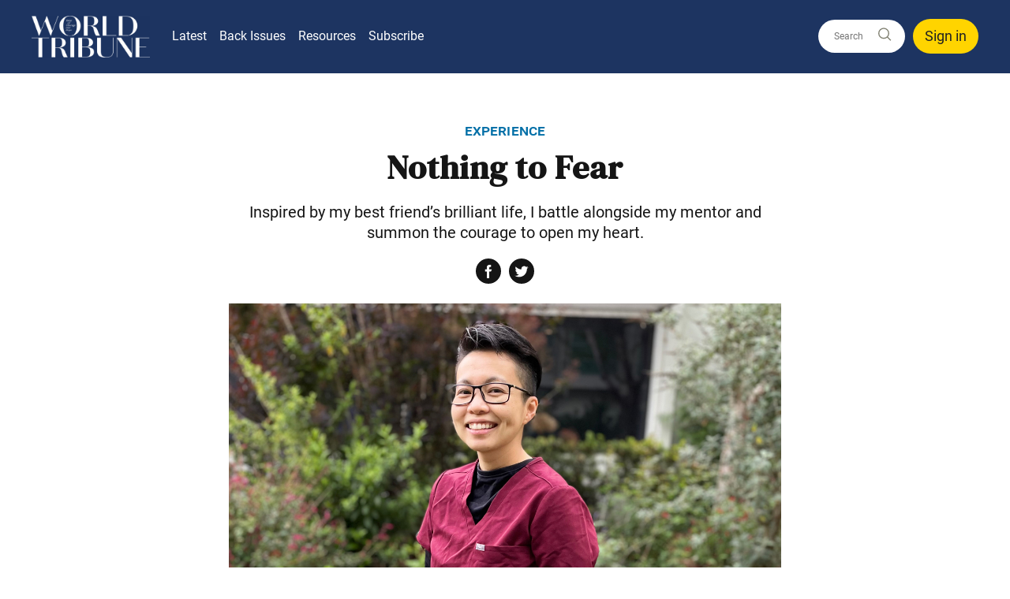

--- FILE ---
content_type: text/html; charset=UTF-8
request_url: https://www.worldtribune.org/2022/nothing-to-fear/
body_size: 12246
content:
<!doctype html>
<html lang="en-GB" dir="ltr">
    <head>
        <meta property="pugpig:version" content="2.0.34 (Pugpig Site 1.57.4)" />
		<meta property="pugpig:generated" content="2026-01-27 06:03:55" />
		<link rel="manifest" href="https://app.worldtribune.org/manifest.json">
		<meta name="apple-itunes-app" content="app-id=8P8LB5FRN9, app-argument=com.sgi-usa.wt://app.worldtribune.org/2022/nothing-to-fear/content.html">
<meta name='robots' content='index, follow, max-image-preview:large, max-snippet:-1, max-video-preview:-1' />

	<meta property="pugpig:access" content="paid">
	<meta name="tag" property="pugpig:tag" content="timeline_tag-2022.04.15 WT"/>
	<meta name="tag" property="pugpig:tag" content="category-Experience"/>
	<meta name="tag" property="pugpig:tag" content="timeline_tag-Experiences"/>
	<meta name="tag" property="pugpig:tag" content="post_tag-Family"/>
	<meta name="tag" property="pugpig:tag" content="post_tag-Relationships"/><meta name="viewport" content="width=device-width, initial-scale=1.0, minimum-scale=1.0, maximum-scale=5.0, viewport-fit=cover">
	<!-- This site is optimized with the Yoast SEO Premium plugin v21.9 (Yoast SEO v21.9.1) - https://yoast.com/wordpress/plugins/seo/ -->
	<title>Nothing to Fear - World Tribune</title>
	<meta name="description" content="Inspired by my best friend’s brilliant life, I battle alongside my mentor and summon the courage to open my heart." />
	<link rel="canonical" href="https://www.worldtribune.org/2022/nothing-to-fear/" />
	<meta property="og:locale" content="en_US" />
	<meta property="og:type" content="article" />
	<meta property="og:title" content="Nothing to Fear" />
	<meta property="og:description" content="Inspired by my best friend’s brilliant life, I battle alongside my mentor and summon the courage to open my heart." />
	<meta property="og:url" content="https://www.worldtribune.org/2022/nothing-to-fear/" />
	<meta property="og:site_name" content="World Tribune" />
	<meta property="article:publisher" content="https://www.facebook.com/sgiusa.info/" />
	<meta property="article:published_time" content="2022-04-13T18:46:35+00:00" />
	<meta property="article:modified_time" content="2023-06-12T18:09:17+00:00" />
	<meta property="og:image" content="https://www.worldtribune.org/wp-content/uploads/sites/2/2022/04/JuliePham_crop.jpg" />
	<meta property="og:image:width" content="1304" />
	<meta property="og:image:height" content="766" />
	<meta property="og:image:type" content="image/jpeg" />
	<meta name="twitter:card" content="summary_large_image" />
	<meta name="twitter:label1" content="Est. reading time" />
	<meta name="twitter:data1" content="5 minutes" />
	<script type="application/ld+json" class="yoast-schema-graph">{"@context":"https://schema.org","@graph":[{"@type":"Article","@id":"https://www.worldtribune.org/2022/nothing-to-fear/#article","isPartOf":{"@id":"https://www.worldtribune.org/2022/nothing-to-fear/"},"headline":"Nothing to Fear","datePublished":"2022-04-13T18:46:35+00:00","dateModified":"2023-06-12T18:09:17+00:00","mainEntityOfPage":{"@id":"https://www.worldtribune.org/2022/nothing-to-fear/"},"wordCount":904,"publisher":{"@id":"https://www.worldtribune.org/#organization"},"image":{"@id":"https://www.worldtribune.org/2022/nothing-to-fear/#primaryimage"},"thumbnailUrl":"https://www.worldtribune.org/wp-content/uploads/sites/2/2022/04/JuliePham_crop.jpg","keywords":["Family","Relationships"],"articleSection":["Experience"],"inLanguage":"en-US"},{"@type":"WebPage","@id":"https://www.worldtribune.org/2022/nothing-to-fear/","url":"https://www.worldtribune.org/2022/nothing-to-fear/","name":"Nothing to Fear - World Tribune","isPartOf":{"@id":"https://www.worldtribune.org/#website"},"primaryImageOfPage":{"@id":"https://www.worldtribune.org/2022/nothing-to-fear/#primaryimage"},"image":{"@id":"https://www.worldtribune.org/2022/nothing-to-fear/#primaryimage"},"thumbnailUrl":"https://www.worldtribune.org/wp-content/uploads/sites/2/2022/04/JuliePham_crop.jpg","datePublished":"2022-04-13T18:46:35+00:00","dateModified":"2023-06-12T18:09:17+00:00","description":"Inspired by my best friend’s brilliant life, I battle alongside my mentor and summon the courage to open my heart.","breadcrumb":{"@id":"https://www.worldtribune.org/2022/nothing-to-fear/#breadcrumb"},"inLanguage":"en-US","potentialAction":[{"@type":"ReadAction","target":["https://www.worldtribune.org/2022/nothing-to-fear/"]}]},{"@type":"ImageObject","inLanguage":"en-US","@id":"https://www.worldtribune.org/2022/nothing-to-fear/#primaryimage","url":"https://www.worldtribune.org/wp-content/uploads/sites/2/2022/04/JuliePham_crop.jpg","contentUrl":"https://www.worldtribune.org/wp-content/uploads/sites/2/2022/04/JuliePham_crop.jpg","width":1304,"height":766,"caption":"Be yourself—Julie Pham in West Covina, Calif., April 2022. Photo by Stacey Parra."},{"@type":"BreadcrumbList","@id":"https://www.worldtribune.org/2022/nothing-to-fear/#breadcrumb","itemListElement":[{"@type":"ListItem","position":1,"name":"Home","item":"https://www.worldtribune.org/"},{"@type":"ListItem","position":2,"name":"Nothing to Fear"}]},{"@type":"WebSite","@id":"https://www.worldtribune.org/#website","url":"https://www.worldtribune.org/","name":"World Tribune","description":"Voice of Courage and Hope—A Publication of the Soka Gakkai International-USA","publisher":{"@id":"https://www.worldtribune.org/#organization"},"potentialAction":[{"@type":"SearchAction","target":{"@type":"EntryPoint","urlTemplate":"https://www.worldtribune.org/?s={search_term_string}"},"query-input":"required name=search_term_string"}],"inLanguage":"en-US"},{"@type":"Organization","@id":"https://www.worldtribune.org/#organization","name":"World Tribune","url":"https://www.worldtribune.org/","logo":{"@type":"ImageObject","inLanguage":"en-US","@id":"https://www.worldtribune.org/#/schema/logo/image/","url":"https://www.worldtribune.org/wp-content/uploads/sites/2/2022/04/wt-logo-md.png","contentUrl":"https://www.worldtribune.org/wp-content/uploads/sites/2/2022/04/wt-logo-md.png","width":357,"height":206,"caption":"World Tribune"},"image":{"@id":"https://www.worldtribune.org/#/schema/logo/image/"},"sameAs":["https://www.facebook.com/sgiusa.info/","https://www.instagram.com/sgiusa/"]},{"name":"","@id":""}]}</script>
	<!-- / Yoast SEO Premium plugin. -->


<link rel='dns-prefetch' href='//www.worldtribune.org' />
<link rel='dns-prefetch' href='//proxy.beyondwords.io' />
<link rel='stylesheet' id='pugpig-site-subs-css' href='https://www.worldtribune.org/wp-content/plugins/pugpig-site-subs/styles/pugpig-site-subs.css?ver=6.4.7' type='text/css' media='all' />
<link rel='stylesheet' id='pugpig-site-subs-pkce-css' href='https://www.worldtribune.org/wp-content/plugins/pugpig-site-subs-pkce/styles/pugpig-pkce-32be95.css?ver=6.4.7' type='text/css' media='all' />
<link rel='stylesheet' id='wp-block-library-css' href='https://www.worldtribune.org/wp-includes/css/dist/block-library/style.min.css?ver=6.4.7' type='text/css' media='all' />
<link rel='stylesheet' id='pugpig-blocks-css' href='https://www.worldtribune.org/wp-content/plugins/pugpig-blocks/build/blocks.style-39e501d1295812310a55.css?ver=6.4.7' type='text/css' media='all' />
<link rel='stylesheet' id='sgiusa-block-styles-css' href='https://www.worldtribune.org/wp-content/plugins/pugpig-sgiusa-blocks/styles/style-573530.css?ver=6.4.7' type='text/css' media='all' />
<style id='global-styles-inline-css' type='text/css'>
body{--wp--preset--color--black: #000000;--wp--preset--color--cyan-bluish-gray: #abb8c3;--wp--preset--color--white: #ffffff;--wp--preset--color--pale-pink: #f78da7;--wp--preset--color--vivid-red: #cf2e2e;--wp--preset--color--luminous-vivid-orange: #ff6900;--wp--preset--color--luminous-vivid-amber: #fcb900;--wp--preset--color--light-green-cyan: #7bdcb5;--wp--preset--color--vivid-green-cyan: #00d084;--wp--preset--color--pale-cyan-blue: #8ed1fc;--wp--preset--color--vivid-cyan-blue: #0693e3;--wp--preset--color--vivid-purple: #9b51e0;--wp--preset--color--blue: #007db9;--wp--preset--color--light-blue: #e3eaf8;--wp--preset--color--navy: #1D3461;--wp--preset--color--yellow: #ffd400;--wp--preset--color--gray: #605F5E;--wp--preset--color--orange: #F78F42;--wp--preset--color--red: #FB3640;--wp--preset--gradient--vivid-cyan-blue-to-vivid-purple: linear-gradient(135deg,rgba(6,147,227,1) 0%,rgb(155,81,224) 100%);--wp--preset--gradient--light-green-cyan-to-vivid-green-cyan: linear-gradient(135deg,rgb(122,220,180) 0%,rgb(0,208,130) 100%);--wp--preset--gradient--luminous-vivid-amber-to-luminous-vivid-orange: linear-gradient(135deg,rgba(252,185,0,1) 0%,rgba(255,105,0,1) 100%);--wp--preset--gradient--luminous-vivid-orange-to-vivid-red: linear-gradient(135deg,rgba(255,105,0,1) 0%,rgb(207,46,46) 100%);--wp--preset--gradient--very-light-gray-to-cyan-bluish-gray: linear-gradient(135deg,rgb(238,238,238) 0%,rgb(169,184,195) 100%);--wp--preset--gradient--cool-to-warm-spectrum: linear-gradient(135deg,rgb(74,234,220) 0%,rgb(151,120,209) 20%,rgb(207,42,186) 40%,rgb(238,44,130) 60%,rgb(251,105,98) 80%,rgb(254,248,76) 100%);--wp--preset--gradient--blush-light-purple: linear-gradient(135deg,rgb(255,206,236) 0%,rgb(152,150,240) 100%);--wp--preset--gradient--blush-bordeaux: linear-gradient(135deg,rgb(254,205,165) 0%,rgb(254,45,45) 50%,rgb(107,0,62) 100%);--wp--preset--gradient--luminous-dusk: linear-gradient(135deg,rgb(255,203,112) 0%,rgb(199,81,192) 50%,rgb(65,88,208) 100%);--wp--preset--gradient--pale-ocean: linear-gradient(135deg,rgb(255,245,203) 0%,rgb(182,227,212) 50%,rgb(51,167,181) 100%);--wp--preset--gradient--electric-grass: linear-gradient(135deg,rgb(202,248,128) 0%,rgb(113,206,126) 100%);--wp--preset--gradient--midnight: linear-gradient(135deg,rgb(2,3,129) 0%,rgb(40,116,252) 100%);--wp--preset--font-size--small: 13px;--wp--preset--font-size--medium: 20px;--wp--preset--font-size--large: 18px;--wp--preset--font-size--x-large: 42px;--wp--preset--spacing--20: 0.44rem;--wp--preset--spacing--30: 0.67rem;--wp--preset--spacing--40: 1rem;--wp--preset--spacing--50: 1.5rem;--wp--preset--spacing--60: 2.25rem;--wp--preset--spacing--70: 3.38rem;--wp--preset--spacing--80: 5.06rem;--wp--preset--shadow--natural: 6px 6px 9px rgba(0, 0, 0, 0.2);--wp--preset--shadow--deep: 12px 12px 50px rgba(0, 0, 0, 0.4);--wp--preset--shadow--sharp: 6px 6px 0px rgba(0, 0, 0, 0.2);--wp--preset--shadow--outlined: 6px 6px 0px -3px rgba(255, 255, 255, 1), 6px 6px rgba(0, 0, 0, 1);--wp--preset--shadow--crisp: 6px 6px 0px rgba(0, 0, 0, 1);}.wp-block-button .wp-block-button__link{--wp--preset--color--blue: #007dbd;--wp--preset--color--yellow: #ffd400;}body { margin: 0;--wp--style--global--content-size: 1204px;--wp--style--global--wide-size: 1204px; }.wp-site-blocks > .alignleft { float: left; margin-right: 2em; }.wp-site-blocks > .alignright { float: right; margin-left: 2em; }.wp-site-blocks > .aligncenter { justify-content: center; margin-left: auto; margin-right: auto; }:where(.is-layout-flex){gap: 0.5em;}:where(.is-layout-grid){gap: 0.5em;}body .is-layout-flow > .alignleft{float: left;margin-inline-start: 0;margin-inline-end: 2em;}body .is-layout-flow > .alignright{float: right;margin-inline-start: 2em;margin-inline-end: 0;}body .is-layout-flow > .aligncenter{margin-left: auto !important;margin-right: auto !important;}body .is-layout-constrained > .alignleft{float: left;margin-inline-start: 0;margin-inline-end: 2em;}body .is-layout-constrained > .alignright{float: right;margin-inline-start: 2em;margin-inline-end: 0;}body .is-layout-constrained > .aligncenter{margin-left: auto !important;margin-right: auto !important;}body .is-layout-constrained > :where(:not(.alignleft):not(.alignright):not(.alignfull)){max-width: var(--wp--style--global--content-size);margin-left: auto !important;margin-right: auto !important;}body .is-layout-constrained > .alignwide{max-width: var(--wp--style--global--wide-size);}body .is-layout-flex{display: flex;}body .is-layout-flex{flex-wrap: wrap;align-items: center;}body .is-layout-flex > *{margin: 0;}body .is-layout-grid{display: grid;}body .is-layout-grid > *{margin: 0;}body{padding-top: 0px;padding-right: 0px;padding-bottom: 0px;padding-left: 0px;}a:where(:not(.wp-element-button)){text-decoration: underline;}.wp-element-button, .wp-block-button__link{background-color: #32373c;border-width: 0;color: #fff;font-family: inherit;font-size: inherit;line-height: inherit;padding: calc(0.667em + 2px) calc(1.333em + 2px);text-decoration: none;}.has-black-color{color: var(--wp--preset--color--black) !important;}.has-cyan-bluish-gray-color{color: var(--wp--preset--color--cyan-bluish-gray) !important;}.has-white-color{color: var(--wp--preset--color--white) !important;}.has-pale-pink-color{color: var(--wp--preset--color--pale-pink) !important;}.has-vivid-red-color{color: var(--wp--preset--color--vivid-red) !important;}.has-luminous-vivid-orange-color{color: var(--wp--preset--color--luminous-vivid-orange) !important;}.has-luminous-vivid-amber-color{color: var(--wp--preset--color--luminous-vivid-amber) !important;}.has-light-green-cyan-color{color: var(--wp--preset--color--light-green-cyan) !important;}.has-vivid-green-cyan-color{color: var(--wp--preset--color--vivid-green-cyan) !important;}.has-pale-cyan-blue-color{color: var(--wp--preset--color--pale-cyan-blue) !important;}.has-vivid-cyan-blue-color{color: var(--wp--preset--color--vivid-cyan-blue) !important;}.has-vivid-purple-color{color: var(--wp--preset--color--vivid-purple) !important;}.has-blue-color{color: var(--wp--preset--color--blue) !important;}.has-light-blue-color{color: var(--wp--preset--color--light-blue) !important;}.has-navy-color{color: var(--wp--preset--color--navy) !important;}.has-yellow-color{color: var(--wp--preset--color--yellow) !important;}.has-gray-color{color: var(--wp--preset--color--gray) !important;}.has-orange-color{color: var(--wp--preset--color--orange) !important;}.has-red-color{color: var(--wp--preset--color--red) !important;}.has-black-background-color{background-color: var(--wp--preset--color--black) !important;}.has-cyan-bluish-gray-background-color{background-color: var(--wp--preset--color--cyan-bluish-gray) !important;}.has-white-background-color{background-color: var(--wp--preset--color--white) !important;}.has-pale-pink-background-color{background-color: var(--wp--preset--color--pale-pink) !important;}.has-vivid-red-background-color{background-color: var(--wp--preset--color--vivid-red) !important;}.has-luminous-vivid-orange-background-color{background-color: var(--wp--preset--color--luminous-vivid-orange) !important;}.has-luminous-vivid-amber-background-color{background-color: var(--wp--preset--color--luminous-vivid-amber) !important;}.has-light-green-cyan-background-color{background-color: var(--wp--preset--color--light-green-cyan) !important;}.has-vivid-green-cyan-background-color{background-color: var(--wp--preset--color--vivid-green-cyan) !important;}.has-pale-cyan-blue-background-color{background-color: var(--wp--preset--color--pale-cyan-blue) !important;}.has-vivid-cyan-blue-background-color{background-color: var(--wp--preset--color--vivid-cyan-blue) !important;}.has-vivid-purple-background-color{background-color: var(--wp--preset--color--vivid-purple) !important;}.has-blue-background-color{background-color: var(--wp--preset--color--blue) !important;}.has-light-blue-background-color{background-color: var(--wp--preset--color--light-blue) !important;}.has-navy-background-color{background-color: var(--wp--preset--color--navy) !important;}.has-yellow-background-color{background-color: var(--wp--preset--color--yellow) !important;}.has-gray-background-color{background-color: var(--wp--preset--color--gray) !important;}.has-orange-background-color{background-color: var(--wp--preset--color--orange) !important;}.has-red-background-color{background-color: var(--wp--preset--color--red) !important;}.has-black-border-color{border-color: var(--wp--preset--color--black) !important;}.has-cyan-bluish-gray-border-color{border-color: var(--wp--preset--color--cyan-bluish-gray) !important;}.has-white-border-color{border-color: var(--wp--preset--color--white) !important;}.has-pale-pink-border-color{border-color: var(--wp--preset--color--pale-pink) !important;}.has-vivid-red-border-color{border-color: var(--wp--preset--color--vivid-red) !important;}.has-luminous-vivid-orange-border-color{border-color: var(--wp--preset--color--luminous-vivid-orange) !important;}.has-luminous-vivid-amber-border-color{border-color: var(--wp--preset--color--luminous-vivid-amber) !important;}.has-light-green-cyan-border-color{border-color: var(--wp--preset--color--light-green-cyan) !important;}.has-vivid-green-cyan-border-color{border-color: var(--wp--preset--color--vivid-green-cyan) !important;}.has-pale-cyan-blue-border-color{border-color: var(--wp--preset--color--pale-cyan-blue) !important;}.has-vivid-cyan-blue-border-color{border-color: var(--wp--preset--color--vivid-cyan-blue) !important;}.has-vivid-purple-border-color{border-color: var(--wp--preset--color--vivid-purple) !important;}.has-blue-border-color{border-color: var(--wp--preset--color--blue) !important;}.has-light-blue-border-color{border-color: var(--wp--preset--color--light-blue) !important;}.has-navy-border-color{border-color: var(--wp--preset--color--navy) !important;}.has-yellow-border-color{border-color: var(--wp--preset--color--yellow) !important;}.has-gray-border-color{border-color: var(--wp--preset--color--gray) !important;}.has-orange-border-color{border-color: var(--wp--preset--color--orange) !important;}.has-red-border-color{border-color: var(--wp--preset--color--red) !important;}.has-vivid-cyan-blue-to-vivid-purple-gradient-background{background: var(--wp--preset--gradient--vivid-cyan-blue-to-vivid-purple) !important;}.has-light-green-cyan-to-vivid-green-cyan-gradient-background{background: var(--wp--preset--gradient--light-green-cyan-to-vivid-green-cyan) !important;}.has-luminous-vivid-amber-to-luminous-vivid-orange-gradient-background{background: var(--wp--preset--gradient--luminous-vivid-amber-to-luminous-vivid-orange) !important;}.has-luminous-vivid-orange-to-vivid-red-gradient-background{background: var(--wp--preset--gradient--luminous-vivid-orange-to-vivid-red) !important;}.has-very-light-gray-to-cyan-bluish-gray-gradient-background{background: var(--wp--preset--gradient--very-light-gray-to-cyan-bluish-gray) !important;}.has-cool-to-warm-spectrum-gradient-background{background: var(--wp--preset--gradient--cool-to-warm-spectrum) !important;}.has-blush-light-purple-gradient-background{background: var(--wp--preset--gradient--blush-light-purple) !important;}.has-blush-bordeaux-gradient-background{background: var(--wp--preset--gradient--blush-bordeaux) !important;}.has-luminous-dusk-gradient-background{background: var(--wp--preset--gradient--luminous-dusk) !important;}.has-pale-ocean-gradient-background{background: var(--wp--preset--gradient--pale-ocean) !important;}.has-electric-grass-gradient-background{background: var(--wp--preset--gradient--electric-grass) !important;}.has-midnight-gradient-background{background: var(--wp--preset--gradient--midnight) !important;}.has-small-font-size{font-size: var(--wp--preset--font-size--small) !important;}.has-medium-font-size{font-size: var(--wp--preset--font-size--medium) !important;}.has-large-font-size{font-size: var(--wp--preset--font-size--large) !important;}.has-x-large-font-size{font-size: var(--wp--preset--font-size--x-large) !important;}.wp-block-button .wp-block-button__link.has-blue-color{color: var(--wp--preset--color--blue) !important;}.wp-block-button .wp-block-button__link.has-yellow-color{color: var(--wp--preset--color--yellow) !important;}.wp-block-button .wp-block-button__link.has-blue-background-color{background-color: var(--wp--preset--color--blue) !important;}.wp-block-button .wp-block-button__link.has-yellow-background-color{background-color: var(--wp--preset--color--yellow) !important;}.wp-block-button .wp-block-button__link.has-blue-border-color{border-color: var(--wp--preset--color--blue) !important;}.wp-block-button .wp-block-button__link.has-yellow-border-color{border-color: var(--wp--preset--color--yellow) !important;}
.wp-block-navigation a:where(:not(.wp-element-button)){color: inherit;}
:where(.wp-block-post-template.is-layout-flex){gap: 1.25em;}:where(.wp-block-post-template.is-layout-grid){gap: 1.25em;}
:where(.wp-block-columns.is-layout-flex){gap: 2em;}:where(.wp-block-columns.is-layout-grid){gap: 2em;}
.wp-block-pullquote{font-size: 1.5em;line-height: 1.6;}
</style>
<link rel='stylesheet' id='pugpig-social-widgets-css' href='https://www.worldtribune.org/wp-content/plugins/pugpig-socialmedia-widget/assets/css/style.css?ver=6.4.7' type='text/css' media='all' />
<link rel='stylesheet' id='sgiusa-main-css' href='https://www.worldtribune.org/wp-content/themes/sgiusa/styles/main-c74fdb.css?ver=6.4.7' type='text/css' media='all' />

    <!-- Google Tag Manager Data Layer -->
    <script>
        dataLayer = [{
    "title": "Nothing to Fear",
    "type": "post",
    "content": "article",
    "published_date": "2022-04-13",
    "taxonomy": {
        "timeline_tag": [
            "2022.04.15 WT",
            "Experiences"
        ],
        "category": [
            "Experience"
        ],
        "post_tag": [
            "Family",
            "Relationships"
        ]
    }
}]
    </script>
    <!-- End Google Tag Manager Data Layer -->
        
    <!-- Google Tag Manager initialisation -->
    <script>
        (function(w,d,s,l,i){w[l]=w[l]||[];w[l].push({'gtm.start':
        new Date().getTime(),event:'gtm.js'});var f=d.getElementsByTagName(s)[0],
        j=d.createElement(s),dl=l!='dataLayer'?'&l='+l:'';j.async=true;j.src=
        'https://www.googletagmanager.com/gtm.js?id='+i+dl+ '&gtm_auth=iMnFXHA49eOEJDzY-vMZ5g&gtm_preview=env-1&gtm_cookies_win=x';f.parentNode.insertBefore(j,f);
        })(window,document,'script','dataLayer','GTM-TR7TSJN');
    </script>
    <!-- End Google Tag Manager initialisation -->
	<script type="text/javascript"> window.PKCE_CONFIG ={"base_url":"https:\/\/www.worldtribune.org\/subs\/sgi_subs\/","sign_in_url":"https:\/\/www.worldtribune.org\/subs\/sgi_subs\/oauth\/v1\/authorization?action=login&client_id=019f346871f8e736b4b58e9ad3151cff&code_challenge_method=S256&redirect_uri=https%3A%2F%2Fwww.worldtribune.org%2Foidc%3Fcode%3D","token_exchange_url":"https:\/\/www.worldtribune.org\/subs\/sgi_subs\/oauth\/v1\/token?client_id=019f346871f8e736b4b58e9ad3151cff&redirect_uri=https%3A%2F%2Fwww.worldtribune.org%2Foidc%3Fcode%3D","token_exchange_post_params":{"client_id":"019f346871f8e736b4b58e9ad3151cff","redirect_uri":"https:\/\/www.worldtribune.org\/oidc?code="},"meter":"0","meter_string":"You have viewed %current% of %total% free articles","meter_expiry":"0","cookie_name":"_pp_53242"}; </script><link rel="icon" href="https://www.worldtribune.org/wp-content/uploads/sites/2/2022/02/worldtribune-favicon-1-150x150.png" sizes="32x32" />
<link rel="icon" href="https://www.worldtribune.org/wp-content/uploads/sites/2/2022/02/worldtribune-favicon-1.png" sizes="192x192" />
<link rel="apple-touch-icon" href="https://www.worldtribune.org/wp-content/uploads/sites/2/2022/02/worldtribune-favicon-1.png" />
<meta name="msapplication-TileImage" content="https://www.worldtribune.org/wp-content/uploads/sites/2/2022/02/worldtribune-favicon-1.png" />
		<style type="text/css" id="wp-custom-css">
			.wp-block-column > .pp-post-grid:last-child {
	margin-bottom: 0px;
}

.pp-post-grid.columns-1.is-style-flat .pp-post-grid__item {
	margin-bottom: 0;
}		</style>
		    </head>
    
    <body class="post-template-default single single-post postid-73110 single-format-standard wp-custom-logo">
    	<script>
        if (typeof window._pugpig !== 'undefined' && typeof window._pugpig.siteSubsBlocked !== 'undefined' && window._pugpig.siteSubsBlocked === true) {
            document.body.dataset.subsBlocked = true;
            document.body.dataset.loggedIn = false;
            document.body.dataset.loggedOut = true;
            console.log('%cPugpig Subs', 'background: #222; color: #bada55', 'Blocked', true);
        } else {
            console.log('%cPugpig Subs', 'background: #222; color: #bada55', 'Blocked', false);
        }
    		</script>

    
    <a class="sgi-skip-content" href="#main">Skip to main content</a>

    <header class="sgi-header" role="banner">

        <div class="sgi-header__wrapper">

            
        <figure class="sgi-header__logo">
            <a href="/" title="Home"><img width="780" height="275" src="https://www.worldtribune.org/wp-content/uploads/sites/2/2022/02/WorldTribuneLogo-2.png" class="attachment-full size-full" alt="" decoding="async" fetchpriority="high" srcset="https://www.worldtribune.org/wp-content/uploads/sites/2/2022/02/WorldTribuneLogo-2.png 780w, https://www.worldtribune.org/wp-content/uploads/sites/2/2022/02/WorldTribuneLogo-2-300x106.png 300w, https://www.worldtribune.org/wp-content/uploads/sites/2/2022/02/WorldTribuneLogo-2-768x271.png 768w" sizes="(max-width: 780px) 100vw, 780px" /></a>
        </figure>
            <button class="sgi-nav__button" aria-label="Open Menu">
                <div class="sgi-nav__button--hamburger">
                    <span></span>
                    <span></span>
                    <span></span>
                    <span></span>
                </div>
            </button>

            <nav class="sgi-nav" aria-label="Main navigation" role="navigation">
        
                <ul class="sgi-nav__menu" aria-label="SGI USA site menu"><li id="menu-item-91635" class="menu-item menu-item-type-custom menu-item-object-custom menu-item-home menu-item-has-children menu-item-91635"><a href="https://www.worldtribune.org/">Latest</a>
<ul class="sub-menu">
	<li id="menu-item-91611" class="menu-item menu-item-type-post_type menu-item-object-page menu-item-91611"><a href="https://www.worldtribune.org/ikeda-sensei/">Ikeda Sensei</a></li>
	<li id="menu-item-69945" class="menu-item menu-item-type-post_type menu-item-object-page menu-item-69945"><a href="https://www.worldtribune.org/experiences/">Experiences</a></li>
	<li id="menu-item-69946" class="menu-item menu-item-type-post_type menu-item-object-page menu-item-69946"><a href="https://www.worldtribune.org/news/">News</a></li>
	<li id="menu-item-91609" class="menu-item menu-item-type-post_type menu-item-object-page menu-item-91609"><a href="https://www.worldtribune.org/buddhist-study/">Buddhist Study</a></li>
	<li id="menu-item-91610" class="menu-item menu-item-type-post_type menu-item-object-page menu-item-91610"><a href="https://www.worldtribune.org/daily-life/">Daily Life</a></li>
</ul>
</li>
<li id="menu-item-69943" class="menu-item menu-item-type-post_type menu-item-object-page menu-item-69943"><a href="https://www.worldtribune.org/issues/">Back Issues</a></li>
<li id="menu-item-91638" class="menu-item menu-item-type-custom menu-item-object-custom menu-item-home menu-item-has-children menu-item-91638"><a href="https://www.worldtribune.org/">Resources</a>
<ul class="sub-menu">
	<li id="menu-item-91612" class="menu-item menu-item-type-taxonomy menu-item-object-category menu-item-91612"><a href="https://www.worldtribune.org/c/district-meeting/">District Meeting</a></li>
	<li id="menu-item-91613" class="menu-item menu-item-type-taxonomy menu-item-object-category menu-item-91613"><a href="https://www.worldtribune.org/c/ikeda-senseis-lectures/">Ikeda Sensei’s Lectures</a></li>
	<li id="menu-item-91614" class="menu-item menu-item-type-post_type menu-item-object-page menu-item-91614"><a href="https://www.worldtribune.org/the-new-human-revolution/">The New Human Revolution</a></li>
	<li id="menu-item-91615" class="menu-item menu-item-type-custom menu-item-object-custom menu-item-91615"><a href="https://bookstore.sgi-usa.org/">Bookstore</a></li>
	<li id="menu-item-69953" class="menu-item menu-item-type-post_type menu-item-object-page menu-item-69953"><a href="https://www.worldtribune.org/podcasts/">Podcast</a></li>
</ul>
</li>
<li id="menu-item-69955" class="menu-item menu-item-type-post_type menu-item-object-page menu-item-69955"><a href="https://www.worldtribune.org/subscribe/">Subscribe</a></li>
</ul>
                <form class="sgi-header__search" action="/search" autocomplete="off" role="form" aria-label="Search this site">
                    <input id="sgi-header__search-input" class="sgi-header__search-input" type="search" name="q" placeholder="Search this site" aria-label="Search bar" role="search">
                    <button id="sgi-header__search-input-clear" type="button" class="sgi-header__search-clear hidden">Clear</button>
                    <button class="sgi-header__search-button" type="submit" aria-label="Go search"><svg width="42" height="42" xmlns="http://www.w3.org/2000/svg"><g fill="none" fill-rule="evenodd" stroke="#828273" stroke-width="2"><circle cx="21" cy="20" r="9"/><path stroke-linecap="square" d="M28 27l5 5"/></g></svg></button>
                </form>

                
                    <button class="sgi-header__search-login has-yellow-background-color" id="pp-subs-login" data-show-logged-out>Sign in</button>
                    <button class="sgi-header__search-login has-yellow-background-color" id="pp-subs-logout" data-show-logged-in>Sign out</button>

                            </nav>

            

        </div>

    </header>
<article class="sgi-article sgi-content sgi-content--article" aria-label="main content" id="main" tabindex="-1">
    <header class="sgi-article__header">
        <div class="sgi-article__header-content">
          
          
              <p class="sgi-article__section"> Experience </p>

          
            
                <h1 class="sgi-article__title"> Nothing to Fear </h1>

            
            
                <p class="sgi-article__excerpt"> Inspired by my best friend’s brilliant life, I battle alongside my mentor and summon the courage to open my heart. </p>

                        
            
                <p class="sgi-article__date"> April 13, 2022 </p>

                    </div>
        
        <aside class="sgi-article__aside">
            <ul data-url="https://www.worldtribune.org/2022/nothing-to-fear/" class="sgi-social-list">
                <li class="sgi-social-list__item sgi-social-list__item--facebook">
                  <a href="https://www.facebook.com/sharer/sharer.php?u=https%3A%2F%2Fwww.worldtribune.org%2F2022%2Fnothing-to-fear%2F" rel="noreferrer" aria-label="Share this on Facebook" target="_blank">Facebook</a>
                </li>
                <li class="sgi-social-list__item sgi-social-list__item--twitter">
                    <a href="https://twitter.com/share?text=Nothing%20to%20Fear&url=https%3A%2F%2Fwww.worldtribune.org%2F2022%2Fnothing-to-fear%2F" rel="noreferrer" aria-label="Share this on Twitter" target="_blank">Twitter</a>
                </li>
            </ul>
        </aside>

        
            <figure class="sgi-article__hero">

                <img width="1304" height="766" src="https://www.worldtribune.org/wp-content/uploads/sites/2/2022/04/JuliePham_crop.jpg" class="attachment-full size-full" alt="" decoding="async" srcset="https://www.worldtribune.org/wp-content/uploads/sites/2/2022/04/JuliePham_crop.jpg 1304w, https://www.worldtribune.org/wp-content/uploads/sites/2/2022/04/JuliePham_crop-300x176.jpg 300w, https://www.worldtribune.org/wp-content/uploads/sites/2/2022/04/JuliePham_crop-1024x602.jpg 1024w, https://www.worldtribune.org/wp-content/uploads/sites/2/2022/04/JuliePham_crop-768x451.jpg 768w, https://www.worldtribune.org/wp-content/uploads/sites/2/2022/04/JuliePham_crop-780x458.jpg 780w, https://www.worldtribune.org/wp-content/uploads/sites/2/2022/04/JuliePham_crop-1040x611.jpg 1040w" sizes="(max-width: 1304px) 100vw, 1304px" />
                                    <figcaption class="sgi-article__hero-caption">Be yourself—Julie Pham in West Covina, Calif., April 2022. Photo by Stacey Parra.</figcaption>
                
            </figure>

            </header>

    <main class="sgi-article__body">
        <div data-beyondwords-player="true" contenteditable="false"></div><div class="pp-content__body pp-subs pp-subs__post-start" data-show-fade-on-noaccess>

<p><em>by</em> <strong>Julie Pham</strong> <br>Temple City, Calif.</p>

<p><strong>I decided to</strong> chant for the things that I feared the most. One of them was to open my heart and life to others without the fear of rejection and disappointment.</p>

<p>When my best friend’s health declined in 2014, following a brain cancer diagnosis, I began to spend as much time with her as possible. She was a fierce person, always, and the diagnosis made her even fiercer. Every moment of the day she lived with a joyful, fighting spirit. One of our last conversations ended with her steady look and the words, “There’s nothing to be afraid of.” </p>

<p>To cope with my fears, I took up Buddhist practice, receiving the Gohonzon on June 1 that year. Just two days after, she passed away, having kindled in me not only a passion to care for the terminally ill but, at age 25, the resolve to summon my courage. </p>

<p>At that time, I harbored so many fears, among them, opening up to friends and family about my sexual orientation. As early as age 6, I understood that I felt something for some girls that I did not for boys. I confided only to my best friend, one of very few people with whom I felt at ease, unashamed of who I was.</p>

</div>
<div class="pp-subs pp-subs-paywall" data-show-has-noaccess></div>
<div class="pp-content__body pp-subs pp-subs__post-end" data-show-has-access>

<p>My parents, first-generation immigrants from Vietnam, come from traditional backgrounds, places where people of the same sex did not couple openly. Always a tomboy, confused by the purpose of Barbie dolls, I preferred sports to playing house. As I approached my senior year of high school, my mother couldn’t help but notice that, while many of my friends had begun to have boyfriends, or at least pine for one, I myself had never once even broached the subject. It was around this time when she began commenting on same-sex couples when we saw them. Her comments told me that loving someone of the same gender was strange, probably shameful. </p>

<div class="wp-block-image"><figure class="alignleft size-medium" data-image-nozoom="true"><img decoding="async" width="279" height="300" src="https://www.worldtribune.org/wp-content/uploads/sites/2/2022/04/Julie-and-Mom-279x300.jpg" alt="" class="wp-image-73112" srcset="https://www.worldtribune.org/wp-content/uploads/sites/2/2022/04/Julie-and-Mom-279x300.jpg 279w, https://www.worldtribune.org/wp-content/uploads/sites/2/2022/04/Julie-and-Mom-951x1024.jpg 951w, https://www.worldtribune.org/wp-content/uploads/sites/2/2022/04/Julie-and-Mom-768x827.jpg 768w, https://www.worldtribune.org/wp-content/uploads/sites/2/2022/04/Julie-and-Mom-1427x1536.jpg 1427w, https://www.worldtribune.org/wp-content/uploads/sites/2/2022/04/Julie-and-Mom-195x210.jpg 195w, https://www.worldtribune.org/wp-content/uploads/sites/2/2022/04/Julie-and-Mom-507x546.jpg 507w, https://www.worldtribune.org/wp-content/uploads/sites/2/2022/04/Julie-and-Mom-1040x1120.jpg 1040w, https://www.worldtribune.org/wp-content/uploads/sites/2/2022/04/Julie-and-Mom.jpg 1893w" sizes="(max-width: 279px) 100vw, 279px"><figcaption>Julie and her mom, Lisa, in Seal Beach, Calif., 2021.</figcaption></figure></div>

<p>For years, I bottled up my attraction to girls. When I did express them—the first time as a college sophomore—it was to a young woman who, like me, was from a traditional background and, like me, was acknowledging her sexuality for the first time. Her shame surfaced in bursts of anger directed at me, which echoed my parents’ nightly fights and lashing out at me. <em>This is love</em>, I thought. Or rather, <em>This is the love that I deserve; the only love I’ll ever have</em>. I would continue to think this for many years, closing my heart and stifling my emotions. Even as I continued to over-<br>come many fears, among them my fear of failing to become a medical professional, my fear of rejection remained.</p>

<p>Part of me continued to feel ashamed of my sexuality and unworthy of love. Not until 2021 did I decide, after a painful disappointment in love, to overcome this shame and self-doubt once and for all. In September, I began to chant Nam-myoho-renge-kyo abundantly and take part wholeheartedly in SGI activities, making this a personal goal toward Nov. 18, Soka Gakkai Founding Day. Before, such disappointments had caused me deep anguish, but this time, because, as a youth leader, I was so energetically encouraging other young people—studying Nichiren Daishonin’s writings and Ikeda Sensei’s encouragement—I found myself shedding happy tears, in appreciation for every disappointment, every mistreatment that had brought me to this moment. I could feel that with every cause I made, I was prying open the door to a new chapter in my life. Quickly the opportunity arose for me to act on this inner shift, in the form of my cousin’s wedding invitation.</p>

<p>Discussing plans with my mother for this happy occasion, there was a pause. Without the slightest hesitation or fear, I heard myself ask, “Hey, mom, do you ever want me to get married?”</p>

<p>“Yeah, of course!” </p>

<p>Somehow, totally at ease, I ventured, “If I do get married, it’s not going to be to a man, you know?”</p>

<p>She was quiet for a moment. “What do you mean?”</p>

<p>“Well, I would want to get married to a woman!”</p>

<p>She didn’t react the way that I had feared. She wasn’t yelling; she wasn’t disowning me. “Well, of course that’s all right with me,” she said calmly. “I want you to be happy.”</p>

<p>By the way she said it, I realized that my mother had accepted this part of me some time ago and had been merely waiting for me to open up to her. I felt good, wonderful. But it was not my mother who unburdened my heart—I had already done that. Through chanting and fighting for kosen-rufu with good friends in faith, I had already realized that I was infinitely worthy of kindness, love and acceptance. Opening up to my mother was just the beginning—this inner shift invigorated my friendships old and new, and fundamentally changed the way I approach relationships in general.</p>

<p>Before her passing, my best friend showed me the life of a person of courage. Chanting the lion’s roar of mentor and disciple, summoning the courage to act on the guidance of my mentor, I have drawn closer than ever to her parting declaration that, for a person of courage, there is truly nothing to fear. </p>

</div>
        
        <div class="pkce-app" data-template="#SgiBanner-template"></div>
        
        
            <ul class="sgi-article__terms">

                
                        <li class="sgi-article__term"><a href="https://www.worldtribune.org/c/experience/">Experience</a></li>

                    
                
                        <li class="sgi-article__term"><a href="https://www.worldtribune.org/t/family/">Family</a></li>

                    
                
                        <li class="sgi-article__term"><a href="https://www.worldtribune.org/t/relationships/">Relationships</a></li>

                    
                
            </ul>

                
        <template id="SgiBanner-template">
          <div class="sgi_paywall" v-if="meterVisible">
            <p> You are reading {{ meterCount }} of {{ meterMax }} free premium articles </p>
            <h2> Subscribe for unlimited access </h2>

            <div class="wp-block-button">
              <a class="wp-block-button__link" href="https://portal.sgi-usa.org/portal/subscription/detail/world-tribune-and-living-buddhism-wl-7-0-3-0-0">Subscribe</a>
            </div>

            <div class="wp-block-button">
              <a class="wp-block-button__link" @click="login">Members Login</a>
            </div>
          </div>
        </template>
    </main>
    
    
    <section class="sgi-article__post-nav">

        
            <a class="sgi-article__post-button" href="https://www.worldtribune.org/2022/florida-nature-culture-center-conference-schedule/">

                  
                <button class="sgi-article__previous-button">Previous</button>

                                    <h3>Florida Nature &amp; Culture Center Conference Schedule</h3>
                
            </a>

        
                    <a class="sgi-article__post-button" href="https://www.worldtribune.org/2022/a-formula-for-unending-victory/">
                  
                <button class="sgi-article__next-button">Next</button>

                                    <h3>A Formula for Unending Victory</h3>
                
            </a>

        
  	</section>
</article>

	<footer class="sgi-footer">

		<section class="sgi-footer__primary">
			<div class="sgi-widget-footer sgi-widget_media_image"><img width="300" height="106" src="https://www.worldtribune.org/wp-content/uploads/sites/2/2022/02/WorldTribuneLogo-2-300x106.png" class="image wp-image-69939  attachment-medium size-medium" alt="" style="max-width: 100%; height: auto;" decoding="async" loading="lazy" srcset="https://www.worldtribune.org/wp-content/uploads/sites/2/2022/02/WorldTribuneLogo-2-300x106.png 300w, https://www.worldtribune.org/wp-content/uploads/sites/2/2022/02/WorldTribuneLogo-2-768x271.png 768w, https://www.worldtribune.org/wp-content/uploads/sites/2/2022/02/WorldTribuneLogo-2.png 780w" sizes="(max-width: 300px) 100vw, 300px" /></div><div class="sgi-widget-footer sgi-widget_nav_menu">Navigation<div class="menu-navigation-container"><ul id="menu-navigation" class="menu"><li id="menu-item-91629" class="menu-item menu-item-type-post_type menu-item-object-page menu-item-91629"><a href="https://www.worldtribune.org/ikeda-sensei/">Ikeda Sensei</a></li>
<li id="menu-item-91632" class="menu-item menu-item-type-post_type menu-item-object-page menu-item-91632"><a href="https://www.worldtribune.org/experiences/">Experiences</a></li>
<li id="menu-item-91633" class="menu-item menu-item-type-post_type menu-item-object-page menu-item-91633"><a href="https://www.worldtribune.org/news/">News</a></li>
<li id="menu-item-91631" class="menu-item menu-item-type-post_type menu-item-object-page menu-item-91631"><a href="https://www.worldtribune.org/buddhist-study/">Buddhist Study</a></li>
<li id="menu-item-91630" class="menu-item menu-item-type-post_type menu-item-object-page menu-item-91630"><a href="https://www.worldtribune.org/daily-life/">Daily Life</a></li>
</ul></div></div><div class="sgi-widget-footer sgi-widget_nav_menu">Resources<div class="menu-resources-container"><ul id="menu-resources" class="menu"><li id="menu-item-91666" class="menu-item menu-item-type-taxonomy menu-item-object-category menu-item-91666"><a href="https://www.worldtribune.org/c/district-meeting/">District Meeting</a></li>
<li id="menu-item-91667" class="menu-item menu-item-type-taxonomy menu-item-object-category menu-item-91667"><a href="https://www.worldtribune.org/c/ikeda-senseis-lectures/">Ikeda Sensei’s Lectures</a></li>
<li id="menu-item-91668" class="menu-item menu-item-type-post_type menu-item-object-page menu-item-91668"><a href="https://www.worldtribune.org/the-new-human-revolution/">The New Human Revolution</a></li>
<li id="menu-item-91669" class="menu-item menu-item-type-custom menu-item-object-custom menu-item-91669"><a href="https://bookstore.sgi-usa.org/">Bookstore</a></li>
<li id="menu-item-91670" class="menu-item menu-item-type-post_type menu-item-object-page menu-item-91670"><a href="https://www.worldtribune.org/podcasts/">Podcast</a></li>
</ul></div></div><div class="sgi-widget-footer sgi-widget_nav_menu">About us<div class="menu-footer-about-container"><ul id="menu-footer-about" class="menu"><li id="menu-item-69960" class="menu-item menu-item-type-custom menu-item-object-custom menu-item-69960"><a target="_blank" rel="noopener" href="https://www.sgi-usa.org/">SGI-USA</a></li>
<li id="menu-item-69961" class="menu-item menu-item-type-custom menu-item-object-custom menu-item-69961"><a target="_blank" rel="noopener" href="https://www.sgi-usa.org/find-us/">Contact us</a></li>
</ul></div></div><div class="sgi-widget-footer sgi-widget_nav_menu">Subscribe<div class="menu-footer-subscribe-container"><ul id="menu-footer-subscribe" class="menu"><li id="menu-item-69963" class="menu-item menu-item-type-post_type menu-item-object-page menu-item-69963"><a href="https://www.worldtribune.org/subscribe/">Subscribe Today</a></li>
</ul></div></div><div class="pp-widget__wrapper"><ul class="pp-widget pp-widget--social"><li class="pp-widget__item pp-widget__item--facebook"><a href="https://www.facebook.com/sgiusa.info" class="facebook" id="facebook" target="_blank" rel="noreferrer" aria-label="Find us on facebook"><svg xmlns="http://www.w3.org/2000/svg" width="24" height="24" viewBox="0 0 24 24"><path d="M9 8h-3v4h3v12h5v-12h3.642l.358-4h-4v-1.667c0-.955.192-1.333 1.115-1.333h2.885v-5h-3.808c-3.596 0-5.192 1.583-5.192 4.615v3.385z"/></svg></a></li><li class="pp-widget__item pp-widget__item--instagram"><a href="https://www.instagram.com/sgiusa/" class="instagram" id="instagram" target="_blank" rel="noreferrer" aria-label="Find us on instagram"><svg xmlns="http://www.w3.org/2000/svg" width="25" height="25" viewBox="0 0 24 24"><path d="M12 2.163c3.204 0 3.584.012 4.85.07 3.252.148 4.771 1.691 4.919 4.919.058 1.265.069 1.645.069 4.849 0 3.205-.012 3.584-.069 4.849-.149 3.225-1.664 4.771-4.919 4.919-1.266.058-1.644.07-4.85.07-3.204 0-3.584-.012-4.849-.07-3.26-.149-4.771-1.699-4.919-4.92-.058-1.265-.07-1.644-.07-4.849 0-3.204.013-3.583.07-4.849.149-3.227 1.664-4.771 4.919-4.919 1.266-.057 1.645-.069 4.849-.069zm0-2.163c-3.259 0-3.667.014-4.947.072-4.358.2-6.78 2.618-6.98 6.98-.059 1.281-.073 1.689-.073 4.948 0 3.259.014 3.668.072 4.948.2 4.358 2.618 6.78 6.98 6.98 1.281.058 1.689.072 4.948.072 3.259 0 3.668-.014 4.948-.072 4.354-.2 6.782-2.618 6.979-6.98.059-1.28.073-1.689.073-4.948 0-3.259-.014-3.667-.072-4.947-.196-4.354-2.617-6.78-6.979-6.98-1.281-.059-1.69-.073-4.949-.073zm0 5.838c-3.403 0-6.162 2.759-6.162 6.162s2.759 6.163 6.162 6.163 6.162-2.759 6.162-6.163c0-3.403-2.759-6.162-6.162-6.162zm0 10.162c-2.209 0-4-1.79-4-4 0-2.209 1.791-4 4-4s4 1.791 4 4c0 2.21-1.791 4-4 4zm6.406-11.845c-.796 0-1.441.645-1.441 1.44s.645 1.44 1.441 1.44c.795 0 1.439-.645 1.439-1.44s-.644-1.44-1.439-1.44z"/></svg></a></li><li class="pp-widget__item pp-widget__item--youtube"><a href="https://www.youtube.com/@SGIUSAmedia" class="youtube" id="youtube" target="_blank" rel="noreferrer" aria-label="Find us on youtube"><svg xmlns="http://www.w3.org/2000/svg" width="25" height="25" viewBox="0 0 24 24"><path d="M4.652 0h1.44l.988 3.702.916-3.702h1.454l-1.665 5.505v3.757h-1.431v-3.757l-1.702-5.505zm6.594 2.373c-1.119 0-1.861.74-1.861 1.835v3.349c0 1.204.629 1.831 1.861 1.831 1.022 0 1.826-.683 1.826-1.831v-3.349c0-1.069-.797-1.835-1.826-1.835zm.531 5.127c0 .372-.19.646-.532.646-.351 0-.554-.287-.554-.646v-3.179c0-.374.172-.651.529-.651.39 0 .557.269.557.651v3.179zm4.729-5.07v5.186c-.155.194-.5.512-.747.512-.271 0-.338-.186-.338-.46v-5.238h-1.27v5.71c0 .675.206 1.22.887 1.22.384 0 .918-.2 1.468-.853v.754h1.27v-6.831h-1.27zm2.203 13.858c-.448 0-.541.315-.541.763v.659h1.069v-.66c.001-.44-.092-.762-.528-.762zm-4.703.04c-.084.043-.167.109-.25.198v4.055c.099.106.194.182.287.229.197.1.485.107.619-.067.07-.092.105-.241.105-.449v-3.359c0-.22-.043-.386-.129-.5-.147-.193-.42-.214-.632-.107zm4.827-5.195c-2.604-.177-11.066-.177-13.666 0-2.814.192-3.146 1.892-3.167 6.367.021 4.467.35 6.175 3.167 6.367 2.6.177 11.062.177 13.666 0 2.814-.192 3.146-1.893 3.167-6.367-.021-4.467-.35-6.175-3.167-6.367zm-12.324 10.686h-1.363v-7.54h-1.41v-1.28h4.182v1.28h-1.41v7.54zm4.846 0h-1.21v-.718c-.223.265-.455.467-.696.605-.652.374-1.547.365-1.547-.955v-5.438h1.209v4.988c0 .262.063.438.322.438.236 0 .564-.303.711-.487v-4.939h1.21v6.506zm4.657-1.348c0 .805-.301 1.431-1.106 1.431-.443 0-.812-.162-1.149-.583v.5h-1.221v-8.82h1.221v2.84c.273-.333.644-.608 1.076-.608.886 0 1.18.749 1.18 1.631v3.609zm4.471-1.752h-2.314v1.228c0 .488.042.91.528.91.511 0 .541-.344.541-.91v-.452h1.245v.489c0 1.253-.538 2.013-1.813 2.013-1.155 0-1.746-.842-1.746-2.013v-2.921c0-1.129.746-1.914 1.837-1.914 1.161 0 1.721.738 1.721 1.914v1.656z"/></svg></a></li></ul></div>		</section>

		<section class="sgi-footer__credit">
			<div class="sgi-footer__credit-wrapper">
				<p class="sgi-footer__credit--cms"></p>
				<p class="sgi-footer__credit--text">© 2026 SGI-USA</p>
			</div>
		</section>

	</footer>

	<script type="text/javascript" src="https://www.worldtribune.org/wp-content/plugins/pugpig-site-subs-pkce/scripts/pugpig-pkce-143b94.js" id="pugpig-site-subs-pkce-js"></script>
                <script
                    data-beyondwords-sdk="true"
                    async
                    defer
                    src="https://proxy.beyondwords.io/npm/@beyondwords/player@latest/dist/umd.js?ver=4.7.0"
                    onload='document.querySelectorAll(&quot;div[data-beyondwords-player]&quot;).forEach(function(el) { new BeyondWords.Player({ ...{&quot;projectId&quot;:12903,&quot;contentId&quot;:3995606,&quot;playerStyle&quot;:&quot;standard&quot;}, target: el });});'
                ></script>
                <script type="text/javascript" src="https://www.worldtribune.org/wp-content/themes/sgiusa/scripts/menu-a36dba.js" id="sgiusa-menu-js"></script>

	</body>

</html>


--- FILE ---
content_type: text/css
request_url: https://www.worldtribune.org/wp-content/plugins/pugpig-site-subs-pkce/styles/pugpig-pkce-32be95.css?ver=6.4.7
body_size: -278
content:
[data-show-meter]{display:none}[data-meter-visible=true] [data-show-meter]{display:block}
/*# sourceMappingURL=pugpig-pkce-32be95.css.map*/

--- FILE ---
content_type: text/css
request_url: https://www.worldtribune.org/wp-content/themes/sgiusa/styles/main-c74fdb.css?ver=6.4.7
body_size: 12132
content:
.has-white-color{color:#fff}.has-white-background-color{background-color:#fff}.has-black-color{color:#151515}.has-black-background-color{background-color:#151515}.has-red-color{color:#fb3640}.has-red-background-color{background-color:#fb3640}.has-orange-color{color:#f78f42}.has-orange-background-color{background-color:#f78f42}.has-gray-color{color:#605f5e}.has-gray-background-color{background-color:#605f5e}.has-yellow-color{color:#ffd400}.has-yellow-background-color{background-color:#ffd400}.has-yellowDarkTint-color{color:#e9c308}.has-yellowDarkTint-background-color{background-color:#e9c308}.has-navy-color{color:#1d3461}.has-navy-background-color{background-color:#1d3461}.has-blue-color{color:#007db9}.has-blue-background-color{background-color:#007db9}.has-blueLightTint-color{color:#329cda}.has-blueLightTint-background-color{background-color:#329cda}.has-blueDarkTint-color{color:#026fa7}.has-blueDarkTint-background-color{background-color:#026fa7}.has-navyLightTint-color{color:#1f487e}.has-navyLightTint-background-color{background-color:#1f487e}.has-navyDarkTint-color{color:#17294e}.has-navyDarkTint-background-color{background-color:#17294e}.has-lightBlue-color{color:#e3eaf8}.has-lightBlue-background-color{background-color:#e3eaf8}.ctct-inline-form .ctct-form-embed .ctct-form-custom .ctct-form-button.ctct-form-button,.gform_wrapper .gform_button.button,.sgi-edition__button,.sgi-header .sgi-header__wrapper .sgi-header__search-login,.widecolumn input#submit,.wp-block-button:not(.is-style-outline):not(.is-style-arrow)>.wp-block-button__link,.wp-block-cover.is-style-circle-crop .pp-post-grid.is-style-flat .pp-post-grid__content:after{border-radius:9999px;border:0;padding:10px 30px;transition:all .2s ease-in-out}.ctct-inline-form .ctct-form-embed .ctct-form-custom .ctct-form-button:active,.gform_wrapper .gform_button.button:active,.sgi-edition__button:active,.sgi-header .sgi-header__wrapper .sgi-header__search-login:active,.widecolumn input#submit:active,.wp-block-button:not(.is-style-outline):not(.is-style-arrow)>.wp-block-button__link:active,.wp-block-cover.is-style-circle-crop .pp-post-grid.is-style-flat .pp-post-grid__content:active:after{-webkit-filter:brightness(.5);filter:brightness(.5)}.ctct-inline-form .ctct-form-embed .ctct-form-custom .ctct-form-button:not(.has-background),.ctct-inline-form .ctct-form-embed .ctct-form-custom .has-blue-background-color.ctct-form-button,.gform_wrapper .gform_button.button:not(.has-background),.gform_wrapper .has-blue-background-color.gform_button.button,.has-blue-background-color.sgi-edition__button,.sgi-edition__button:not(.has-background),.sgi-header .sgi-header__wrapper .has-blue-background-color.sgi-header__search-login,.sgi-header .sgi-header__wrapper .sgi-header__search-login:not(.has-background),.widecolumn input#submit:not(.has-background),.widecolumn input.has-blue-background-color#submit,.wp-block-button:not(.is-style-outline):not(.is-style-arrow)>.has-blue-background-color.wp-block-button__link,.wp-block-button:not(.is-style-outline):not(.is-style-arrow)>.wp-block-button__link:not(.has-background),.wp-block-cover.is-style-circle-crop .pp-post-grid.is-style-flat .has-blue-background-color.pp-post-grid__content:after,.wp-block-cover.is-style-circle-crop .pp-post-grid.is-style-flat .pp-post-grid__content:not(.has-background):after{background-color:#007db9;background:#007db9}.ctct-inline-form .ctct-form-embed .ctct-form-custom .ctct-form-button:not(.has-background):focus,.ctct-inline-form .ctct-form-embed .ctct-form-custom .ctct-form-button:not(.has-background):hover,.ctct-inline-form .ctct-form-embed .ctct-form-custom .has-blue-background-color.ctct-form-button:focus,.ctct-inline-form .ctct-form-embed .ctct-form-custom .has-blue-background-color.ctct-form-button:hover,.gform_wrapper .gform_button.button:not(.has-background):focus,.gform_wrapper .gform_button.button:not(.has-background):hover,.gform_wrapper .has-blue-background-color.gform_button.button:focus,.gform_wrapper .has-blue-background-color.gform_button.button:hover,.has-blue-background-color.sgi-edition__button:focus,.has-blue-background-color.sgi-edition__button:hover,.sgi-edition__button:not(.has-background):focus,.sgi-edition__button:not(.has-background):hover,.sgi-header .sgi-header__wrapper .has-blue-background-color.sgi-header__search-login:focus,.sgi-header .sgi-header__wrapper .has-blue-background-color.sgi-header__search-login:hover,.sgi-header .sgi-header__wrapper .sgi-header__search-login:not(.has-background):focus,.sgi-header .sgi-header__wrapper .sgi-header__search-login:not(.has-background):hover,.widecolumn input#submit:not(.has-background):focus,.widecolumn input#submit:not(.has-background):hover,.widecolumn input.has-blue-background-color#submit:focus,.widecolumn input.has-blue-background-color#submit:hover,.wp-block-button:not(.is-style-outline):not(.is-style-arrow)>.has-blue-background-color.wp-block-button__link:focus,.wp-block-button:not(.is-style-outline):not(.is-style-arrow)>.has-blue-background-color.wp-block-button__link:hover,.wp-block-button:not(.is-style-outline):not(.is-style-arrow)>.wp-block-button__link:not(.has-background):focus,.wp-block-button:not(.is-style-outline):not(.is-style-arrow)>.wp-block-button__link:not(.has-background):hover,.wp-block-cover.is-style-circle-crop .pp-post-grid.is-style-flat .has-blue-background-color.pp-post-grid__content:focus:after,.wp-block-cover.is-style-circle-crop .pp-post-grid.is-style-flat .has-blue-background-color.pp-post-grid__content:hover:after,.wp-block-cover.is-style-circle-crop .pp-post-grid.is-style-flat .pp-post-grid__content:not(.has-background):focus:after,.wp-block-cover.is-style-circle-crop .pp-post-grid.is-style-flat .pp-post-grid__content:not(.has-background):hover:after{background-color:#026fa7!important}.ctct-inline-form .ctct-form-embed .ctct-form-custom .has-yellow-background-color.ctct-form-button:focus,.ctct-inline-form .ctct-form-embed .ctct-form-custom .has-yellow-background-color.ctct-form-button:hover,.gform_wrapper .has-yellow-background-color.gform_button.button:focus,.gform_wrapper .has-yellow-background-color.gform_button.button:hover,.has-yellow-background-color.sgi-edition__button:focus,.has-yellow-background-color.sgi-edition__button:hover,.sgi-header .sgi-header__wrapper .has-yellow-background-color.sgi-header__search-login:focus,.sgi-header .sgi-header__wrapper .has-yellow-background-color.sgi-header__search-login:hover,.widecolumn input.has-yellow-background-color#submit:focus,.widecolumn input.has-yellow-background-color#submit:hover,.wp-block-button:not(.is-style-outline):not(.is-style-arrow)>.has-yellow-background-color.wp-block-button__link:focus,.wp-block-button:not(.is-style-outline):not(.is-style-arrow)>.has-yellow-background-color.wp-block-button__link:hover,.wp-block-cover.is-style-circle-crop .pp-post-grid.is-style-flat .has-yellow-background-color.pp-post-grid__content:focus:after,.wp-block-cover.is-style-circle-crop .pp-post-grid.is-style-flat .has-yellow-background-color.pp-post-grid__content:hover:after{background-color:#e9c308!important}@font-face{font-family:Roboto;src:url(../fonts/Roboto-Black.woff2?b1ab8f3331cd9e60c44885e16d210203) format("woff2"),url(../fonts/Roboto-Black.woff?17486942bfdbf5941ef70b170a616cf7) format("woff"),url(../fonts/Roboto-Black.ttf?301fe70f8f0f41c236317504ec05f820) format("ttf");font-weight:900;font-style:normal;font-display:swap}@font-face{font-family:Roboto;src:url(../fonts/Roboto-Italic.woff2?68edb928ac4386183eda086b2229cd73) format("woff2"),url(../fonts/Roboto-Italic.woff?ccfa272992e9dced09df614d7f74805f) format("woff"),url(../fonts/Roboto-Italic.ttf?465d1affcd03e9c6096f3313a47e0bf5) format("ttf");font-weight:900;font-style:italic;font-display:swap}@font-face{font-family:Roboto;src:url(../fonts/Roboto-Bold.woff2?ba18ba6bb49f6fb83b70d5ccbc7b4e41) format("woff2"),url(../fonts/Roboto-Bold.woff?d4b81101c31b571dbd3fe2accc2a22ad) format("woff"),url(../fonts/Roboto-Bold.ttf?9ece5b48963bbc96309220952cda38aa) format("ttf");font-weight:700;font-style:normal;font-display:swap}@font-face{font-family:Roboto;src:url(../fonts/Roboto-BoldItalic.woff2?09d405f85483af573443697da0637d12) format("woff2"),url(../fonts/Roboto-BoldItalic.woff?8d28d418a635d4a68f512c81a5b91f88) format("woff"),url(../fonts/Roboto-BoldItalic.ttf?0be9fa8f2863998d1e52c84165976880) format("ttf");font-weight:700;font-style:italic;font-display:swap}@font-face{font-family:Roboto;src:url(../fonts/Roboto-Medium.woff2?c19c88ee38f87fac98a8e366265d5bba) format("woff2"),url(../fonts/Roboto-Medium.woff?f22f23c86891cb00d1abca492e4aac2e) format("woff"),url(../fonts/Roboto-Medium.ttf?b2d307df606f23cb14e6483039e2b7fa) format("ttf");font-weight:500;font-style:normal;font-display:swap}@font-face{font-family:Roboto;src:url(../fonts/Roboto-MediumItalic.woff2?b5a7a1f79665800a9c91323b9189328f) format("woff2"),url(../fonts/Roboto-MediumItalic.woff?6f68a8ef7213a03811c75ae9056c181b) format("woff"),url(../fonts/Roboto-MediumItalic.ttf?cabdb4a12e5de710afde298809306937) format("ttf");font-weight:500;font-style:italic;font-display:swap}@font-face{font-family:Roboto;src:url(../fonts/Roboto-Regular.woff2?81f751c74973b61ebedbf61f3ecbf480) format("woff2"),url(../fonts/Roboto-Regular.woff?c5867568e1f469f4b62ba9c51a9407cd) format("woff"),url(../fonts/Roboto-Regular.ttf?f36638c2135b71e5a623dca52b611173) format("ttf");font-weight:400;font-style:normal;font-display:swap}@font-face{font-family:Roboto;src:url(../fonts/Roboto-Italic.woff2?68edb928ac4386183eda086b2229cd73) format("woff2"),url(../fonts/Roboto-Italic.woff?ccfa272992e9dced09df614d7f74805f) format("woff"),url(../fonts/Roboto-Italic.ttf?465d1affcd03e9c6096f3313a47e0bf5) format("ttf");font-weight:400;font-style:italic;font-display:swap}@font-face{font-family:Roboto;src:url(../fonts/Roboto-Light.woff2?452ac844e6c03b2290bc3709d1a06a36) format("woff2"),url(../fonts/Roboto-Light.woff?702ab6dc31507cffc71fcd935c8e39f3) format("woff"),url(../fonts/Roboto-Light.ttf?6090d256d88dcd7f0244eaa4a3eafbba) format("ttf");font-weight:300;font-style:normal;font-display:swap}@font-face{font-family:Roboto;src:url(../fonts/Roboto-LightItalic.woff2?eb474671f26710ac08b608f72492a4ef) format("woff2"),url(../fonts/Roboto-LightItalic.woff?33b820a676f243d6f54f3825b551e40d) format("woff"),url(../fonts/Roboto-LightItalic.ttf?2ffc058ddedacfeaa23542026c8108e2) format("ttf");font-weight:300;font-style:italic;font-display:swap}@font-face{font-family:"DM Serif Display";src:url(../fonts/DMSerifDisplay-Regular.woff2?3f98710d8d37b66fbab639dc521a6ade) format("woff2"),url(../fonts/DMSerifDisplay-Regular.woff?c3f4671a66cb092638ecbfa346fd459b) format("woff"),url(../fonts/DMSerifDisplay-Regular.ttf?efdf944ad5d70760e3948c9fccfef1e3) format("ttf");font-weight:400;font-style:normal;font-display:swap}@font-face{font-family:"DM Serif Display";src:url(../fonts/DMSerifDisplay-Italic.woff2?dbbb7c335e3be92adf675214a4c181a9) format("woff2"),url(../fonts/DMSerifDisplay-Italic.woff?cb4feab57d4daaa9e7aae2c7d3efaa93) format("woff"),url(../fonts/DMSerifDisplay-Italic.ttf?af28faf7017c52b388b4287636de7c10) format("ttf");font-weight:400;font-style:italic;font-display:swap}body{font-family:Roboto,sans-serif;font-size:1rem;line-height:1.4375rem}@media only screen and (min-width:640px){body{font-size:1.125rem;line-height:1.5625rem}}.pp-post-grid__kicker,.pp-post-grid__section,.pp-search__initial_previous li,.pp-search__item_date,.sgi-article__post-nav button,.sgi-article__term a{font-family:Roboto,sans-serif;font-size:1rem;line-height:1.0625rem;color:#026fa7;font-weight:500;text-transform:lowercase;font-variant:small-caps;letter-spacing:.01rem}.sgi-article__section{font-family:Roboto,sans-serif;font-size:1.25rem;color:#026fa7;font-weight:500;text-transform:lowercase;font-variant:small-caps;letter-spacing:.01rem}.ctct-inline-form .ctct-form-embed .ctct-form-defaults .ctct-gdpr-text,.sgi-article__post-nav h3,.wp-caption-text,figcaption{font-family:Roboto,sans-serif;font-size:.8125rem;line-height:1.125rem}.sgi-article__excerpt,.wp-block-cover.is-style-circle-crop .pp-post-grid.is-style-flat .pp-post-grid__summary,p.has-large-font-size{font-family:Roboto,sans-serif;font-size:1.125rem;line-height:1.5rem}@media only screen and (min-width:640px){.sgi-article__excerpt,.wp-block-cover.is-style-circle-crop .pp-post-grid.is-style-flat .pp-post-grid__summary,p.has-large-font-size{font-size:1.25rem!important;line-height:1.625rem}}.ctct-inline-form .ctct-form-embed .ctct-form-defaults,.ctct-inline-form .ctct-form-embed .ctct-form-embed .ctct-form-custom .ctct-form-listname,.pp-post-grid__content:after,.pp-post-grid__summary,.pp-search__form_input,.pp-search__item_summary,.sgi-edition__back,.sgi-footer,.sgi-header .sgi-header__wrapper .sgi-header__search-input,.wp-block-columns.alignfull>.wp-block-column:first-child .pp-post-grid.is-style-background .pp-post-grid__summary,blockquote cite{font-family:Roboto,sans-serif;font-weight:400;font-size:1rem;line-height:1.3125rem}.ctct-inline-form .ctct-form-embed .ctct-form-custom .ctct-form-button.ctct-form-button,.sgi-edition__button,.sgi-header .sgi-header__wrapper .sgi-header__search-login,.sgi-nav__menu li.sgi-member-resources a,.widecolumn input#submit,.wp-block-button:not(.is-style-outline):not(.is-style-arrow)>.wp-block-button__link,.wp-block-cover.is-style-circle-crop .pp-post-grid.is-style-flat .pp-post-grid__content:after{font-family:Roboto,sans-serif;font-size:1.125rem;line-height:1.5rem}.sgi-content--taxonomy .sgi-taxonomy__name .wp-block-cover span,.wp-block-cover .sgi-content--taxonomy .sgi-taxonomy__name span,.wp-block-cover h1{font-family:"DM Serif Display",serif;font-size:2.0625rem;line-height:2.3125rem;font-weight:700;letter-spacing:.09375rem}@media only screen and (min-width:640px){.sgi-content--taxonomy .sgi-taxonomy__name .wp-block-cover span,.wp-block-cover .sgi-content--taxonomy .sgi-taxonomy__name span,.wp-block-cover h1{font-size:3.4375rem;line-height:3.5625rem}}.wp-block-cover.is-style-circle-crop .pp-post-grid.is-style-flat .pp-post-grid__title,.wp-block-cover.is-style-circle-crop .wp-block-cover__inner-container>h2{font-family:"DM Serif Display",serif;font-size:2.0625rem;line-height:2.3125rem;font-weight:700;letter-spacing:.0625rem}@media only screen and (min-width:640px){.wp-block-cover.is-style-circle-crop .pp-post-grid.is-style-flat .pp-post-grid__title,.wp-block-cover.is-style-circle-crop .wp-block-cover__inner-container>h2{font-size:2.5rem;line-height:2.75rem}}.sgi-content--taxonomy .sgi-taxonomy__name span,h1{font-family:"DM Serif Display",serif;font-size:1.875rem;line-height:2.125rem;font-weight:600;letter-spacing:.0625rem}@media only screen and (min-width:640px){.sgi-content--taxonomy .sgi-taxonomy__name span,h1{font-size:2.625rem;line-height:3rem}}.sgi-edition__title,.wp-block-columns.alignfull>.wp-block-column:first-child .pp-post-grid.is-style-background .pp-post-grid__title,h2{font-family:"DM Serif Display",serif;font-size:1.625rem;line-height:1.875rem;font-weight:600;letter-spacing:.0625rem}@media only screen and (min-width:640px){.sgi-edition__title,.wp-block-columns.alignfull>.wp-block-column:first-child .pp-post-grid.is-style-background .pp-post-grid__title,h2{font-size:2rem;line-height:2.25rem}}.ctct-inline-form .ctct-form-embed .ctct-form-defaults .ctct-form-header,.pp-search__item_title,h3{font-family:Roboto,sans-serif;font-size:1.375rem;line-height:1.625rem;font-weight:700}.pp-post-grid--list .pp-post-grid__title,.sgi-issues__edition-title,h4,h5{font-family:Roboto,sans-serif;font-size:1.25rem;line-height:1.5rem;font-weight:700}h6{font-family:Roboto,sans-serif;font-size:1.25rem;line-height:1.375rem;text-transform:lowercase;font-variant:small-caps;letter-spacing:.0125rem}blockquote,h6{font-weight:600}blockquote{font-family:"DM Serif Display",serif;letter-spacing:.0625rem}html{font-size:16px}body{color:#151515}ol,p,ul{margin-top:20px;margin-bottom:20px}ol.has-background,p.has-background,ul.has-background{padding:20px}ol a,p a,ul a{color:#007db9}ol a:focus,ol a:hover,p a:focus,p a:hover,ul a:focus,ul a:hover{text-decoration:underline}ol>li,ul>li{margin:10px 0}ol ol,ol ul,ul ol,ul ul{margin:0}p:empty{display:none}p.has-text-align-center{max-width:550px;margin-left:20px;margin-right:20px}@media only screen and (min-width:640px){p.has-text-align-center{margin-left:auto;margin-right:auto}}.sgi-content--taxonomy .sgi-taxonomy__name span,h1,h2,h3,h4,h5,h6{margin-top:30px;margin-bottom:15px}.sgi-content--taxonomy .sgi-taxonomy__name span+p,h1+p,h2+p,h3+p,h4+p,h5+p,h6+p{margin-top:15px}.ctct-inline-form .ctct-form-embed .ctct-form-defaults,.ctct-inline-form .ctct-form-embed .ctct-form-embed .ctct-form-custom .ctct-form-listname{font-weight:400}.ctct-inline-form .ctct-form-embed .ctct-form-defaults .ctct-form-header{color:#151515!important;letter-spacing:0;text-align:center}.ctct-inline-form .ctct-form-embed .ctct-form-text{text-align:center}.wp-caption-text{margin-top:0}.has-drop-cap:not(:focus):first-letter{font-size:3.125rem;line-height:2rem;font-weight:700;margin:7px 7px 0 0}@media only screen and (min-width:640px){.has-drop-cap:not(:focus):first-letter{font-size:5.625rem;line-height:3.8125rem;margin-right:10px}}blockquote{font-style:italic;padding:0 10px 0 15px;border-left:2px solid #949494;background-color:inherit;display:block}blockquote>p:first-child{margin-top:0}blockquote cite{font-style:normal;display:block;margin-top:10px;letter-spacing:0}.sgi-article__term a{color:#1d3461;border:2px solid #1d3461;border-radius:16px;padding:5px 15px;transition:all .2s ease-in-out;display:block;max-width:400px;white-space:nowrap;overflow:hidden;text-overflow:ellipsis}@media only screen and (max-width:1023px){.sgi-article__term a{max-width:280px}}.sgi-article__term a:active,.sgi-article__term a:focus,.sgi-article__term a:hover{background-color:#1d3461;color:#fff;text-decoration:none}.sgi-article__term a:active{background-color:#17294e}.sgi-footer{font-weight:700;text-transform:lowercase;font-variant:small-caps;letter-spacing:.01rem}.sgi-footer li{text-transform:capitalize;font-variant:normal;letter-spacing:0}.sgi-footer li a{text-decoration:none;font-weight:400}.sgi-footer__credit{color:#fff;font-weight:400;text-transform:none;font-variant:normal;letter-spacing:0}.sgi-nav__menu a{color:#fff;font-family:Roboto,sans-serif;font-size:1.375rem;line-height:1.625rem;font-weight:700}@media only screen and (min-width:1024px){.sgi-nav__menu a{font-size:.875rem;line-height:1.125rem;font-weight:400}}@media only screen and (min-width:1180px){.sgi-nav__menu a{font-size:1rem;line-height:1.25rem}}@media only screen and (min-width:1350px){.sgi-nav__menu a{font-size:1.125rem;line-height:1.375rem}}.sgi-nav .sub-menu a{font-size:.9375rem;line-height:1.1875rem;font-weight:400;padding:5px 0;display:block}.pp-post-grid__item--page .pp-post-grid__title{font-size:1.625rem;line-height:1.875rem}.pp-post-grid__item--page .pp-post-grid__content:after{font-family:Roboto,sans-serif;font-size:1rem;line-height:1.5rem;color:#026fa7;font-weight:500;text-transform:lowercase;font-variant:small-caps;letter-spacing:.01rem}.pp-post-grid__title{display:-webkit-box;-webkit-line-clamp:3;-webkit-box-orient:vertical;overflow:hidden}.pp-post-grid__title br{display:none}.pp-post-grid.is-style-background .pp-post-grid__kicker,.pp-post-grid.is-style-background .pp-post-grid__section{background-color:#1d3461;color:#fff;display:inline-block;width:-webkit-max-content;width:-moz-max-content;width:max-content;padding:1px 5px}.sgi-content--taxonomy .sgi-taxonomy__name{font-size:1.125rem;color:#1d3461;font-family:Roboto,sans-serif;text-transform:uppercase;text-align:center}.sgi-content--taxonomy .sgi-taxonomy__name span{display:block;color:#151515;margin-top:5px}.sgi-content--taxonomy .navigation{text-align:center}.sgi-content--taxonomy .navigation .nav-links{display:inline-flex;border:1px solid #ddd;border-radius:9999px;background-color:#f9f9f9}@media only screen and (max-width:780px){.sgi-content--taxonomy .navigation .nav-links{width:100%}}.sgi-content--taxonomy .navigation .nav-links>*{padding:10px 30px;display:inline-block;position:relative}@media only screen and (max-width:780px){.sgi-content--taxonomy .navigation .nav-links>*{padding:5px;flex-grow:1}.sgi-content--taxonomy .navigation .nav-links>:first-child,.sgi-content--taxonomy .navigation .nav-links>:last-child{padding:5px 10px}}.sgi-content--taxonomy .navigation .nav-links>:not(:last-child){border-right:1px solid #ddd}.sgi-content--taxonomy .navigation .nav-links>:first-child{border-top-left-radius:9999px;border-bottom-left-radius:9999px}.sgi-content--taxonomy .navigation .nav-links>:last-child{border-top-right-radius:9999px;border-bottom-right-radius:9999px}.sgi-content--taxonomy .navigation .nav-links>.current{font-weight:700;background-color:#e3eaf8}.pp-search__item_date{display:block}.pp-search__item_title{display:-webkit-box;-webkit-line-clamp:3;-webkit-box-orient:vertical;overflow:hidden;margin:0 0 10px}.pp-search__initial_previous{flex-wrap:wrap;padding-left:0}.pp-search__initial_previous li{margin-bottom:15px;padding-right:20px;position:relative;max-width:400px;white-space:nowrap;overflow:hidden;text-overflow:ellipsis}@media only screen and (max-width:1023px){.pp-search__initial_previous li{max-width:280px}}.pp-search__initial_previous li span{position:absolute;right:7px;top:50%;transform:translateY(-50%)}.pp-search__pages{border:1px solid #ddd;border-radius:9999px;background-color:#f9f9f9}.pp-search__pages_label{padding:0 15px}.pp-search__pages>*{margin:0}.pp-search__pages>* span{background-color:unset}.pp-search__pages>* button{padding:10px 30px;border:0;background:unset}.pp-search__pages>* button.pp-search__pages--active{font-weight:700;background-color:#e3eaf8!important}.pp-search__pages>:not(:last-child){border-right:1px solid #ddd}.sgi-pattern__heading-with-date p{color:#605f5e;font-weight:700;font-variant:all-small-caps}*{box-sizing:border-box;-webkit-font-smoothing:antialiased;-webkit-tap-highlight-color:transparent}a{color:inherit;text-decoration:none}figure{margin:0}figure img{width:auto;height:auto}[data-logged-in=true] [data-show-logged-out],[data-logged-out=true] [data-show-logged-in],body:not([data-logged-out=true]):not([data-logged-in=true]) [data-show-logged-in]{display:none}.alignfull>:not(.alignfull):not(.wp-block-cover__gradient-background):not(.wp-block-cover__image-background),.alignfull>[class*=inner-container],.ctct-inline-form,.pp-search__body,.sgi-article__related,.sgi-content--article .sgi-article__post-nav,.sgi-content--article>* .pp-content__body>:not(.alignfull),.sgi-content--article>*>:not(.alignfull):not(.pp-content__body):not(.sgi-article__term):not(.pp-post-grid__item):not(.sgi-article__post-button),.sgi-content:not(.sgi-content--article)>.wp-block-media-text:not(.alignfull),.sgi-content:not(.sgi-content--article)>:not(.alignfull):not(.pp-search):not(.wp-block-media-text):not(.has-text-align-center):not(.sgi-issues__tabs):not(.sgi-edition__header):not(.ctct-inline-form),.sgi-content__wrapper,.sgi-edition__header__inner,.sgi-footer__credit-wrapper,.sgi-footer__primary,.sgi-header .sgi-header__wrapper .sgi-header__search-login,.sgi-header__logo,.sgi-header__upper-group,.sgi-nav--primary,.sgi-nav__menu,.sgi-nav__menu li.sgi-member-resources a,.widecolumn,.widecolumn--article .sgi-article__post-nav,.widecolumn--article>* .pp-content__body>:not(.alignfull),.widecolumn--article>*>:not(.alignfull):not(.pp-content__body):not(.sgi-article__term):not(.pp-post-grid__item):not(.sgi-article__post-button),.wp-block-cover.has-custom-content-position.has-custom-content-position .wp-block-cover__inner-container{margin-left:20px;margin-right:20px}@media only screen and (min-width:640px){.alignfull>:not(.alignfull):not(.wp-block-cover__gradient-background):not(.wp-block-cover__image-background),.alignfull>[class*=inner-container],.ctct-inline-form,.pp-search__body,.sgi-article__related,.sgi-content--article .sgi-article__post-nav,.sgi-content--article>* .pp-content__body>:not(.alignfull),.sgi-content--article>*>:not(.alignfull):not(.pp-content__body):not(.sgi-article__term):not(.pp-post-grid__item):not(.sgi-article__post-button),.sgi-content:not(.sgi-content--article)>.wp-block-media-text:not(.alignfull),.sgi-content:not(.sgi-content--article)>:not(.alignfull):not(.pp-search):not(.wp-block-media-text):not(.has-text-align-center):not(.sgi-issues__tabs):not(.sgi-edition__header):not(.ctct-inline-form),.sgi-content__wrapper,.sgi-edition__header__inner,.sgi-footer__credit-wrapper,.sgi-footer__primary,.sgi-header .sgi-header__wrapper .sgi-header__search-login,.sgi-header__logo,.sgi-header__upper-group,.sgi-nav--primary,.sgi-nav__menu,.sgi-nav__menu li.sgi-member-resources a,.widecolumn,.widecolumn--article .sgi-article__post-nav,.widecolumn--article>* .pp-content__body>:not(.alignfull),.widecolumn--article>*>:not(.alignfull):not(.pp-content__body):not(.sgi-article__term):not(.pp-post-grid__item):not(.sgi-article__post-button),.wp-block-cover.has-custom-content-position.has-custom-content-position .wp-block-cover__inner-container{margin-left:40px;margin-right:40px}}@media only screen and (min-width:1300px){.alignfull>:not(.alignfull):not(.wp-block-cover__gradient-background):not(.wp-block-cover__image-background),.alignfull>[class*=inner-container],.ctct-inline-form,.pp-search__body,.sgi-article__related,.sgi-content--article .sgi-article__post-nav,.sgi-content--article>* .pp-content__body>:not(.alignfull),.sgi-content--article>*>:not(.alignfull):not(.pp-content__body):not(.sgi-article__term):not(.pp-post-grid__item):not(.sgi-article__post-button),.sgi-content:not(.sgi-content--article)>.wp-block-media-text:not(.alignfull),.sgi-content:not(.sgi-content--article)>:not(.alignfull):not(.pp-search):not(.wp-block-media-text):not(.has-text-align-center):not(.sgi-issues__tabs):not(.sgi-edition__header):not(.ctct-inline-form),.sgi-content__wrapper,.sgi-edition__header__inner,.sgi-footer__credit-wrapper,.sgi-footer__primary,.sgi-header .sgi-header__wrapper .sgi-header__search-login,.sgi-header__logo,.sgi-header__upper-group,.sgi-nav--primary,.sgi-nav__menu,.sgi-nav__menu li.sgi-member-resources a,.widecolumn,.widecolumn--article .sgi-article__post-nav,.widecolumn--article>* .pp-content__body>:not(.alignfull),.widecolumn--article>*>:not(.alignfull):not(.pp-content__body):not(.sgi-article__term):not(.pp-post-grid__item):not(.sgi-article__post-button),.wp-block-cover.has-custom-content-position.has-custom-content-position .wp-block-cover__inner-container{margin-left:auto;margin-right:auto}}html{height:100%;margin:0 auto;scroll-behavior:smooth;background:#fff}body{overflow-x:hidden;margin:0;display:flex;flex-direction:column;min-height:100vh}@media only screen and (min-width:1024px){body{padding-top:0}}.sgi-content,.widecolumn{flex-grow:1;flex-shrink:0;display:flex;flex-direction:column}.sgi-content--article .sgi-article__post-nav,.widecolumn--article .sgi-article__post-nav{max-width:700px}@media only screen and (min-width:781px){.sgi-content--article .sgi-article__post-nav,.widecolumn--article .sgi-article__post-nav{margin-left:auto;margin-right:auto;width:100%}}.sgi-content--article>* .pp-content__body>:not(.alignfull),.sgi-content--article>*>:not(.alignfull):not(.pp-content__body):not(.sgi-article__term):not(.pp-post-grid__item):not(.sgi-article__post-button),.widecolumn--article>* .pp-content__body>:not(.alignfull),.widecolumn--article>*>:not(.alignfull):not(.pp-content__body):not(.sgi-article__term):not(.pp-post-grid__item):not(.sgi-article__post-button){max-width:700px}@media only screen and (min-width:781px){.sgi-content--article>* .pp-content__body>:not(.alignfull),.sgi-content--article>*>:not(.alignfull):not(.pp-content__body):not(.sgi-article__term):not(.pp-post-grid__item):not(.sgi-article__post-button),.widecolumn--article>* .pp-content__body>:not(.alignfull),.widecolumn--article>*>:not(.alignfull):not(.pp-content__body):not(.sgi-article__term):not(.pp-post-grid__item):not(.sgi-article__post-button){margin-left:auto;margin-right:auto}}.sgi-content:focus,.widecolumn:focus{outline:0}@media only screen and (min-width:1300px){.sgi-content>*,.widecolumn>*{width:100%}}.widecolumn{width:100%}.widecolumn .wp-activate-container{display:flex;flex-direction:column;justify-content:center;padding:60px 0}.widecolumn #activateform{margin-top:0}.widecolumn input[type=text]{font-size:1.125rem!important;padding:6px 12px}.widecolumn input#submit{width:auto;padding:5px 20px;color:#fff;cursor:pointer}.error404 .sgi-content{background-image:url(../images/lotus-background-666c37.png);background-repeat:no-repeat;background-position:bottom -200px right -200px;padding:60px 0;background-size:500px}@media only screen and (min-width:640px){.error404 .sgi-content{background-size:initial}}.error404 .sgi-content .sgi-content__wrapper{display:flex;flex-direction:column;flex-grow:1;justify-content:center}.error404 .sgi-content .sgi-content--taxonomy .sgi-taxonomy__name .sgi-content__wrapper>span,.error404 .sgi-content .sgi-content__wrapper>.sgi-button,.error404 .sgi-content .sgi-content__wrapper>h1,.sgi-content--taxonomy .sgi-taxonomy__name .error404 .sgi-content .sgi-content__wrapper>span{margin-top:0}.error404 .sgi-content .sgi-content__wrapper>.sgi-button{color:#007db9}.error404 .sgi-content .sgi-content__wrapper>.sgi-button:focus,.error404 .sgi-content .sgi-content__wrapper>.sgi-button:hover{text-decoration:underline}.sgi-content>:last-child:not(.alignfull){margin-bottom:80px}.sgi-content>.wp-block-cover.alignfull:first-child:not(.is-style-circle-crop):not(.has-custom-content-position){height:80vh}@media only screen and (max-width:1023px) and (orientation:landscape){.sgi-content>.wp-block-cover.alignfull:first-child:not(.is-style-circle-crop):not(.has-custom-content-position){height:122vh}}.sgi-content>.wp-block-cover.alignfull:first-child:not(.is-style-circle-crop):not(.has-custom-content-position) .wp-block-cover__inner-container{max-width:700px}.sgi-content>.wp-block-cover.alignfull:first-child:not(.is-style-circle-crop):not(.has-custom-content-position) .wp-block-cover__inner-container .wp-block-button__link{padding:15px 60px}.sgi-content>.wp-block-cover.alignfull:first-child:not(.is-style-circle-crop):not(.has-custom-content-position) .wp-block-cover__inner-container .has-text-align-center.has-large-font-size{max-width:500px;margin:25px auto}.sgi-content>.wp-block-cover.alignfull:last-child{margin-bottom:0}.lsd-theme-sgiusa .sgi-content>.wp-block-cover.alignfull:first-child:not(.is-style-circle-crop):not(.has-custom-content-position){height:101.25vw;max-height:80vh}@media only screen and (min-width:374px){.lsd-theme-sgiusa .sgi-content>.wp-block-cover.alignfull:first-child:not(.is-style-circle-crop):not(.has-custom-content-position){height:56.25vw}}.sgi-content:not(.sgi-content--article)>.wp-block-media-text:not(.alignfull){max-width:1000px}.alignfull>:not(.alignfull):not(.wp-block-cover__gradient-background):not(.wp-block-cover__image-background),.alignfull>[class*=inner-container],.pp-search__body,.sgi-article__related,.sgi-content:not(.sgi-content--article)>:not(.alignfull):not(.pp-search):not(.wp-block-media-text):not(.has-text-align-center):not(.sgi-issues__tabs):not(.sgi-edition__header):not(.ctct-inline-form),.sgi-content__wrapper,.sgi-edition__header__inner,.sgi-footer__credit-wrapper,.sgi-footer__primary,.sgi-header__logo,.sgi-header__upper-group,.sgi-nav--primary,.widecolumn{max-width:1204px}body[data-has-access=false] .sgi-article__audio{display:none}.sgi-header{position:static;z-index:100;background-color:#1d3461}.sgi-header .sgi-header__wrapper{width:100%;max-width:100%;position:static;align-items:center;display:flex;flex-direction:row;justify-content:space-between;padding:15px 20px}@media only screen and (min-width:640px){.sgi-header .sgi-header__wrapper{padding:20px 40px}}@media only screen and (min-width:1024px){.sgi-header .sgi-header__wrapper{justify-content:flex-start}}.sgi-header .sgi-header__wrapper .sgi-header__search-input{padding-right:50px!important}.sgi-header .sgi-header__wrapper .sgi-header__search-input::-webkit-search-cancel-button{display:none}.sgi-header .sgi-header__wrapper .sgi-header__search-clear{margin-right:32px;width:24px;height:24px;right:13px;font-size:0;background-image:url("[data-uri]");background-color:transparent;border:0;opacity:.2;cursor:pointer;pointer-events:auto;z-index:3;content:"";position:absolute;top:50%;transform:translateY(-50%)}.sgi-header .sgi-header__wrapper .sgi-header__search-clear.hidden{display:none}@media only screen and (max-width:1023px){.sgi-header .sgi-header__wrapper .sgi-header__search-clear{margin-right:80px}}@media only screen and (max-width:639px){.sgi-header .sgi-header__wrapper .sgi-header__search-clear{margin-right:50px}}.sgi-header .sgi-header__wrapper .sgi-header__logo{position:relative;z-index:5;flex-grow:1;margin:0}@media only screen and (min-width:1024px){.sgi-header .sgi-header__wrapper .sgi-header__logo{flex-grow:0;margin-right:7px}}@media only screen and (min-width:1180px){.sgi-header .sgi-header__wrapper .sgi-header__logo{margin-right:20px}}.sgi-header .sgi-header__wrapper .sgi-header__logo img{width:150px;height:auto;display:block}@media only screen and (min-width:1024px){.sgi-header .sgi-header__wrapper .sgi-header__logo img{width:100px}}@media only screen and (min-width:1180px){.sgi-header .sgi-header__wrapper .sgi-header__logo img{width:100px;width:150px}}.sgi-header .sgi-header__wrapper .sgi-header__search{position:relative;padding-left:20px;order:-1;padding-right:20px;margin-top:20px}@media only screen and (min-width:640px){.sgi-header .sgi-header__wrapper .sgi-header__search{padding-left:40px;padding-right:40px}}@media only screen and (min-width:1024px){.sgi-header .sgi-header__wrapper .sgi-header__search{order:0;padding:0;margin-top:0}}@media only screen and (min-width:1024px) and (min-width:1400px){.sgi-header .sgi-header__wrapper .sgi-header__search{margin-right:20px}}.sgi-header .sgi-header__wrapper .sgi-header__search-input{-webkit-appearance:none;padding:12px 50px 12px 20px;background-color:#fff;border:0;outline:0;border-radius:22px;width:100%}@media only screen and (min-width:1024px){.sgi-header .sgi-header__wrapper .sgi-header__search-input{width:110px;padding:12px 20px;font-size:.75rem;line-height:1.125rem}}@media only screen and (min-width:1300px){.sgi-header .sgi-header__wrapper .sgi-header__search-input{width:140px}}@media (min-width:1400px){.sgi-header .sgi-header__wrapper .sgi-header__search-input{width:280px;font-size:1rem;line-height:1.25rem;padding:12px 20px;margin-left:0}}.sgi-header .sgi-header__wrapper .sgi-header__search-button{-webkit-appearance:none;background:transparent;border:0;outline:0;position:absolute;right:20px;top:-1px}@media only screen and (min-width:640px){.sgi-header .sgi-header__wrapper .sgi-header__search-button{right:40px}}@media only screen and (min-width:1024px){.sgi-header .sgi-header__wrapper .sgi-header__search-button{right:0;top:-4px}}@media (min-width:1400px){.sgi-header .sgi-header__wrapper .sgi-header__search-button{top:-1px}.sgi-header .sgi-header__wrapper .sgi-header__search-button::hover{background:transparent}}@media only screen and (min-width:1024px){.sgi-header .sgi-header__wrapper .sgi-header__search-button svg{transform:scale(.7)}}@media (min-width:1400px){.sgi-header .sgi-header__wrapper .sgi-header__search-button svg{transform:scale(1)}}.sgi-header .sgi-header__wrapper .sgi-header__search-login{max-width:150px;cursor:pointer;transition:box-shadow .2s ease-in-out;color:#222}@media only screen and (min-width:1024px){.sgi-header .sgi-header__wrapper .sgi-header__search-login{padding:10px 15px;white-space:nowrap;font-size:1rem;margin:0 0 0 10px}}@media only screen and (min-width:1180px){.sgi-header .sgi-header__wrapper .sgi-header__search-login{font-size:1.125rem}}@media only screen and (min-width:1300px){.sgi-header .sgi-header__wrapper .sgi-header__search-login{padding:10px 30px}}.home .sgi-header__search-input,.home .sgi-header__search-login,.sgi-header .sgi-header__wrapper .sgi-header__search-login:focus,.sgi-header .sgi-header__wrapper .sgi-header__search-login:hover{box-shadow:0 5px 15px rgba(0,0,0,.35)}.home .sgi-header__search-input:focus,.home .sgi-header__search-input:hover,.home .sgi-header__search-login:focus,.home .sgi-header__search-login:hover{box-shadow:0 5px 15px rgba(0,0,0,.5)}.sgi-skip-content{left:-999px;position:absolute;top:auto;width:1px;height:1px;overflow:hidden;z-index:-999;display:block}.sgi-skip-content:active,.sgi-skip-content:focus{color:#151515;background-color:#fb3640;left:50%;top:0;margin-left:-120px;width:250px;height:auto;overflow:auto;padding:12px;border-bottom-right-radius:10px;border-bottom-left-radius:10px;border-top:0;text-align:center;z-index:999;text-decoration:none;outline:0}.sgi-nav{display:none;overflow-y:auto}@media only screen and (min-width:1024px){.sgi-nav{display:flex;flex-grow:1;overflow:visible;align-items:center}}.sgi-nav__button{cursor:pointer;-webkit-appearance:none;outline:0;border:0;z-index:12;height:40px;width:40px;background-color:transparent;padding:0;display:block;border-radius:50%;position:relative;right:-8px}@media only screen and (min-width:1024px){.sgi-nav__button{display:none}}.sgi-nav__button:focus{-webkit-tap-highlight-color:transparent;border-radius:50%;overflow:hidden}.sgi-nav__button:active{background:rgba(29,52,97,.8)}.sgi-nav__button--hamburger{width:100%;height:100%;position:relative;margin:0}.sgi-nav__button--hamburger span{display:block;position:absolute;height:2px;width:28px;background-color:#fff;border-radius:1px;opacity:1;left:6px;transform:rotate(0deg);transition:.25s ease-in-out}.sgi-nav__button--hamburger span:first-child{top:11px}.sgi-nav__button--hamburger span:nth-child(2),.sgi-nav__button--hamburger span:nth-child(3){top:19px}.sgi-nav__button--hamburger span:nth-child(4){bottom:11px}.sgi-nav__button--hamburger.active span:first-child,.sgi-nav__button--hamburger.active span:nth-child(4){top:18px;width:0;left:50%}.sgi-nav__button--hamburger.active span:nth-child(2){transform:rotate(45deg)}.sgi-nav__button--hamburger.active span:nth-child(3){transform:rotate(-45deg)}.sgi-nav__menu{padding:0;list-style:none;margin:0}@media only screen and (min-width:1024px){.sgi-nav__menu{display:flex;flex-grow:1;white-space:nowrap}}.sgi-nav__menu>li{margin:10px 0}@media only screen and (min-width:1024px){.sgi-nav__menu>li{display:inline-flex;margin:0}}.sgi-nav__menu>li>a{padding:10px 20px;display:block;position:relative}@media only screen and (min-width:640px){.sgi-nav__menu>li>a{padding-left:40px;padding-right:40px}}@media only screen and (min-width:1024px){.sgi-nav__menu>li>a{padding:10px 6px}}@media only screen and (min-width:1180px){.sgi-nav__menu>li>a{padding:10px 8px}}@media (min-width:1400px){.sgi-nav__menu>li>a{padding:10px}}.sgi-nav__menu>li>a:after{border-top:2px solid #fff;border-left:2px solid #fff;display:inline-block;content:"";width:10px;height:10px;transform:rotate(135deg);position:absolute;right:22px;top:calc(50% - 5px);border-radius:1px}@media only screen and (min-width:640px){.sgi-nav__menu>li>a:after{right:40px}}@media only screen and (min-width:1024px){.sgi-nav__menu>li>a:after{display:none}}.sgi-nav__menu>li>a:focus,.sgi-nav__menu>li>a:hover{background-color:#17294e;text-decoration:none}@media only screen and (min-width:1024px){.sgi-nav__menu>li>a:focus,.sgi-nav__menu>li>a:hover{background-color:transparent;text-decoration:underline}}@media only screen and (min-width:1024px){.sgi-nav__menu li.sgi-member-resources{flex-grow:1;justify-content:end;margin-right:10px}}.sgi-nav__menu li.sgi-member-resources a{border-radius:9999px;border:0;padding:10px 30px;transition:all .2s ease-in-out;background-color:#ffd400;cursor:pointer;transition:box-shadow .2s ease-in-out;color:#222;max-width:-webkit-fit-content;max-width:-moz-fit-content;max-width:fit-content;font-weight:400;font-size:1rem}@media only screen and (min-width:1024px){.sgi-nav__menu li.sgi-member-resources a{max-width:unset;padding:10px 15px;white-space:nowrap;margin:0}}@media only screen and (min-width:1300px){.sgi-nav__menu li.sgi-member-resources a{padding:10px 30px}}@media only screen and (min-width:1350px){.sgi-nav__menu li.sgi-member-resources a{font-size:1.125rem}}.sgi-nav__menu li.sgi-member-resources a:after{display:none}.sgi-nav__menu li.sgi-member-resources a::active{-webkit-filter:brightness(.5);filter:brightness(.5)}.sgi-nav__menu li.sgi-member-resources a::focus,.sgi-nav__menu li.sgi-member-resources a::hover{box-shadow:0 5px 15px rgba(0,0,0,.35)}.sgi-nav__menu li.menu-item-has-children{position:relative}.sgi-nav__menu li.menu-item-has-children .sub-menu{list-style:none;display:block;background-color:#1d3461}@media only screen and (min-width:1024px){.sgi-nav__menu li.menu-item-has-children .sub-menu{display:none;background-color:#1f487e;position:absolute;padding:15px;margin-left:7px;top:100%}.sgi-nav__menu li.menu-item-has-children .sub-menu:before{content:"";width:0;height:0;border-left:5px solid transparent;border-right:5px solid transparent;border-bottom:8px solid #1f487e;position:absolute;top:-8px;left:5px}.sgi-nav__menu li.menu-item-has-children .sub-menu>li:hover a{text-decoration:underline}}.sgi-nav__menu li.menu-item-has-children .sub-menu>li{margin:0}@media only screen and (min-width:1024px){.sgi-nav__menu li.menu-item-has-children:hover .sub-menu{display:block}}@media only screen and (max-width:1023px){.sgi-nav--active{overflow:hidden}.sgi-nav--active .sgi-nav{display:flex;flex-direction:column;position:absolute;top:0;bottom:0;left:0;right:0;background-color:#1d3461;z-index:100;margin-top:82px}.sgi-nav--active .sgi-header__wrapper{background-color:#17294e}}.pp-post-grid{margin-top:30px;margin-bottom:40px}@media only screen and (min-width:640px){.pp-post-grid{margin-bottom:80px}}@media only screen and (max-width:639px){.pp-post-grid{grid-template-columns:repeat(1,minmax(0,1fr))}}@media only screen and (min-width:640px){.pp-post-grid.columns-3,.pp-post-grid.columns-4{grid-template-columns:repeat(2,minmax(0,1fr))}}@media only screen and (min-width:1024px){.pp-post-grid.columns-3{grid-template-columns:repeat(3,minmax(0,1fr))}}@media only screen and (min-width:1024px){.pp-post-grid.columns-4{grid-template-columns:repeat(4,minmax(0,1fr))}}.pp-post-grid--grid:not(.is-style-flat):not(.is-style-background) .pp-post-grid__item{border:0;border-radius:15px}.pp-post-grid--grid:not(.is-style-flat):not(.is-style-background) .pp-post-grid__item a{border-radius:15px;overflow:hidden;border:1px solid #e6e6e6}.pp-post-grid--grid:not(.is-style-flat):not(.is-style-background) .pp-post-grid__item .pp-post-grid__media{margin:-15px -15px 15px;border-bottom-right-radius:0;border-bottom-left-radius:0}@media only screen and (min-width:640px){.pp-post-grid.columns-2{grid-gap:30px}}@media only screen and (min-width:781px){.pp-post-grid.columns-2{grid-gap:40px 60px}}@media only screen and (min-width:1024px){.pp-post-grid.columns-2{grid-gap:40px 100px}}.pp-post-grid__item{background:#fff}.pp-post-grid__item a{padding:15px;display:flex;flex-direction:column;box-shadow:0 8px 24px rgba(149,157,165,.2);transition:all .2s ease-in-out}.pp-post-grid__item a:hover{background-color:initial;box-shadow:0 7px 29px 0 rgba(149,157,165,.8)}.pp-post-grid__item a:hover .pp-post-grid__title{text-decoration:underline}@media only screen and (min-width:640px){.pp-post-grid__item--highlight{grid-column:span 2}}.pp-post-grid__item--page .pp-post-grid__content:after{content:"Learn more";background-image:unset;width:-webkit-fit-content;width:-moz-fit-content;width:fit-content;display:inline-block;color:#1d3461;border:2px solid #1d3461;border-radius:16px;padding:5px 15px;transition:all .2s ease-in-out}.pp-post-grid__item--page:hover .pp-post-grid__content:after{background-color:#1d3461;color:#fff;text-decoration:none}.pp-post-grid__media{margin:0 0 15px;padding-bottom:62.5%!important;border-radius:15px;overflow:hidden}.pp-post-grid__media img{-o-object-fit:cover;object-fit:cover;position:absolute;top:0;bottom:0;height:100%}.pp-post-grid--grid .pp-post-grid__content>*{max-width:500px}.pp-post-grid__content{display:flex;flex-direction:column;flex-grow:1}.pp-post-grid__content:after{content:"Read now";box-sizing:initial;background-image:url(../images/right-arrow-510f5b.png);background-repeat:no-repeat;background-size:25px;background-position:100% 100%;margin-top:20px;display:block;width:100%;height:25px;color:#007db9;order:5}.pp-post-grid__content>*{margin-bottom:0}.pp-post-grid__content>:last-child{flex-grow:1}.pp-post-grid__content .pp-post-grid__date{order:1;margin-top:8px}.pp-post-grid__content .pp-post-grid__kicker,.pp-post-grid__content .pp-post-grid__section{order:2}.pp-post-grid__content .pp-post-grid__title{order:3}.pp-post-grid__content .pp-post-grid__summary{order:4}.pp-post-grid__kicker,.pp-post-grid__section{margin:0 0 8px}.pp-post-grid__title{margin:0 0 10px}.pp-post-grid__summary p{display:-webkit-box;-webkit-line-clamp:3;-webkit-box-orient:vertical;overflow:hidden}.pp-post-grid__summary>*{margin-bottom:0}.pp-post-grid--list{padding:0}.pp-post-grid--list:after{display:none}.pp-post-grid--list .pp-post-grid__item{margin:0;border-bottom:1px solid #1d3461;padding:0;background-color:transparent}.pp-post-grid--list .pp-post-grid__item>a{display:flex;flex-direction:row;box-shadow:none;padding-left:0;padding-right:0}.pp-post-grid--list .pp-post-grid__media{flex-basis:33%;flex-shrink:0;padding:0 15px 0 0;padding-bottom:0!important;border-radius:0;margin-bottom:0}.pp-post-grid--list .pp-post-grid__media img{position:relative;-o-object-fit:initial;object-fit:fill;height:auto;display:block}.pp-post-grid--list .pp-post-grid__content:after{display:none}.pp-post-grid--list .pp-post-grid__kicker,.pp-post-grid--list .pp-post-grid__section{margin-bottom:5px}.pp-post-grid--list .pp-post-grid__title:after{content:"";background-image:url(../images/right-arrow-510f5b.png);background-repeat:no-repeat;background-size:22px;background-position:inherit;display:inline-block;width:22px;height:18px;margin-left:15px}.pp-post-grid.is-style-flat .pp-post-grid__item{background:transparent;border:0}.pp-post-grid.is-style-flat .pp-post-grid__item a{box-shadow:none;padding:0;border-radius:0}.pp-post-grid.is-style-background{height:calc(100% - 40px)}@media only screen and (min-width:640px){.pp-post-grid.is-style-background{height:calc(100% - 80px)}}.pp-post-grid.is-style-background .pp-post-grid__item{position:relative;border-radius:15px;border:none;overflow:hidden;box-shadow:0 8px 24px rgba(149,157,165,.2);transition:all .2s ease-in-out}.pp-post-grid.is-style-background .pp-post-grid__item:focus,.pp-post-grid.is-style-background .pp-post-grid__item:hover{box-shadow:0 7px 29px 0 rgba(149,157,165,.8)}.pp-post-grid.is-style-background .pp-post-grid__item:before{content:"";background:linear-gradient(180deg,rgba(0,0,0,.1),rgba(0,0,0,.4) 62%,rgba(0,0,0,.8));position:absolute;top:0;bottom:0;right:0;left:0;z-index:10}.pp-post-grid.is-style-background .pp-post-grid__item a{padding:0;display:grid;z-index:12;align-items:flex-end}.pp-post-grid.is-style-background .pp-post-grid__item a:focus .pp-post-grid__content:after,.pp-post-grid.is-style-background .pp-post-grid__item a:hover .pp-post-grid__content:after{background-color:transparent}.pp-post-grid.is-style-background .pp-post-grid__media{padding:initial;height:100%}.pp-post-grid.is-style-background .pp-post-grid__media img{height:100%;-o-object-fit:cover;object-fit:cover;transition:transform .3s ease-in-out}.pp-post-grid.is-style-background .pp-post-grid__content,.pp-post-grid.is-style-background .pp-post-grid__media{grid-column:1;grid-row:1;margin:0}.pp-post-grid.is-style-background .pp-post-grid__content{z-index:10;padding:20px;color:#fff;height:100%}.pp-post-grid.is-style-background .pp-post-grid__content:before{content:"";display:block;flex-grow:1;flex-shrink:0}.pp-post-grid.is-style-background .pp-post-grid__content:after{background-image:url(../images/white-right-arrow-47d325.png);color:#fff;border:none;margin:0 -10px -10px -20px;padding:10px 20px;width:100%;background-position:left 115px center;transition:all .2s ease-in-out}.pp-post-grid.is-style-background .pp-post-grid__content>:last-child{flex-grow:0}.pp-post-grid+.wp-block-buttons{margin-top:0}.ctct-inline-form{max-width:700px}@media only screen and (min-width:781px){.ctct-inline-form{margin-left:auto;margin-right:auto}}.ctct-inline-form .ctct-form-footer-link:hover{font-weight:700}.ctct-inline-form .ctct-form-embed .ctct-form-defaults{padding:20px}.ctct-inline-form .ctct-form-embed .ctct-form-custom .ctct-form-button.ctct-form-button:hover{border:0}.gform_wrapper{margin:30px 0}@media only screen and (min-width:640px){.gform_wrapper{margin:40px 0}}.gform_wrapper .gform_fields{list-style:none;margin:0;padding:0}.gform_wrapper .gform_fields li{margin-left:0;clear:left}.gform_wrapper .gform_fields .hidden_label .gfield_label,.gform_wrapper .gform_fields .hidden_sub_label{display:none}.gform_wrapper .gform_fields .gfield_label{font-size:1rem}.gform_wrapper .gform_fields .gfield_select,.gform_wrapper .gform_fields input[type=text],.gform_wrapper .gform_fields textarea{padding:10px;width:100%}.gform_wrapper .gform_fields .ginput_complex span{display:block;margin-bottom:15px}.gform_wrapper .gform_fields .gform_validation_container{display:none}.gform_wrapper .validation_message{color:red;font-size:14px}.gform_wrapper .gform_button.button{color:#fff;cursor:pointer}@media only screen and (min-width:640px){.gform_wrapper div.ginput_complex.ginput_container.gf_name_has_2 span{width:50%;display:inline-block;vertical-align:top;padding-right:10px;float:left}}@media only screen and (min-width:640px){.gform_wrapper div.ginput_complex.ginput_container.gf_name_has_2 span.name_last{padding-right:0;padding-left:10px}}.sgi-article{position:relative;padding-top:20px}@media only screen and (min-width:1024px){.sgi-article{padding-top:40px}}.sgi-article__date{display:none}.sgi-article__section{margin-bottom:0}.sgi-article__title{margin-top:12px;margin-bottom:18px}.sgi-article__hero{margin:15px 0 0}.sgi-article__hero-caption{padding:5px 0}.sgi-article__hero img{width:100%;height:auto;display:block}.sgi-article p img{margin-bottom:15px}.sgi-article p img.aligncenter{display:block;margin:0 auto}.sgi-article p img.alignleft{margin-right:20px;float:left}.sgi-article p img.alignright{margin-left:20px;float:right}.sgi-article__header-content{position:relative}@media only screen and (min-width:1024px){.sgi-article__header-content{text-align:center}.sgi-article__header-content+.sgi-article__aside .sgi-social-list{justify-content:center}}.sgi-article__terms{padding-left:0;list-style:none;margin:25px 0;border-bottom:1px solid #605f5e;padding-bottom:40px}.sgi-article__term{display:inline-block;margin-right:10px}.sgi-article__player{display:block;margin:20px 0;width:100%;max-width:400px}@media only screen and (min-width:1024px){.sgi-article__player{margin:20px auto}}.sgi-article #speechkit-player,.sgi-article div[id*=beyondwords-player]{display:none}.sgi-article__post-nav{display:flex;flex-wrap:nowrap;grid-gap:20px}.sgi-article__post-nav .sgi-article__post-button{position:relative;flex-basis:50%;flex-grow:1}.sgi-article__post-nav .sgi-article__post-button:focus h3,.sgi-article__post-nav .sgi-article__post-button:hover h3{text-decoration:underline}.sgi-article__post-nav .sgi-article__post-button+.sgi-article__post-button{text-align:right}.sgi-article__post-nav .sgi-article__post-button:only-child .sgi-article__next-button{display:block;margin-left:auto}.sgi-article__post-nav .sgi-article__post-button:only-child .sgi-article__next-button+h3{text-align:right}.sgi-article__post-nav button{margin-bottom:15px;-webkit-appearance:none;border:0;background-color:transparent;padding:0;color:#151515}.sgi-article__post-nav button:after,.sgi-article__post-nav button:before{background-image:url("data:image/svg+xml;charset=utf-8,%3Csvg height='96' width='96' xmlns='http://www.w3.org/2000/svg'%3E%3Cpath d='M12 52h62.344L52.888 73.456a4 4 0 105.657 5.656l28.283-28.284c.186-.186.352-.391.498-.609.067-.101.114-.21.172-.315.066-.124.142-.242.195-.373.057-.135.089-.275.129-.415.033-.111.076-.217.099-.331.052-.26.079-.522.079-.785l-.001-.009a4.032 4.032 0 00-.078-.774c-.024-.12-.069-.231-.104-.349-.039-.133-.069-.268-.123-.397-.058-.139-.136-.265-.208-.396-.054-.098-.097-.198-.159-.292a3.94 3.94 0 00-.501-.614L58.544 16.888a4.001 4.001 0 00-5.657 5.657L74.343 44H12a4 4 0 000 8z'/%3E%3C/svg%3E");background-size:contain;content:" ";width:14px;display:inline-block;height:14px;vertical-align:middle;margin-right:5px}.sgi-article__post-nav button.sgi-article__next-button:before{display:none}.sgi-article__post-nav button.sgi-article__previous-button:before{transform:rotate(180deg)}.sgi-article__post-nav button.sgi-article__previous-button:after{display:none}.sgi-article__post-nav h3{font-weight:400;margin-top:0}@media only screen and (min-width:640px){.sgi-article__post-nav h3{font-size:1rem;line-height:1.25rem}}.sgi-article .wp-caption.alignleft{max-width:45%;width:auto!important;float:left;margin-right:20px}@media only screen and (min-width:781px){.sgi-article .wp-caption.alignleft{max-width:300px;margin-left:calc(50vw - 350px)}}.sgi-article .wp-caption.alignright{max-width:45%;width:auto!important;float:right;margin-left:20px}@media only screen and (min-width:781px){.sgi-article .wp-caption.alignright{max-width:300px;margin-right:calc(50vw - 350px)}}.sgi-article .wp-caption.alignleft img,.sgi-article .wp-caption.alignright img{max-width:100%;width:100%;height:auto}.sgi-article__related.columns-1{justify-items:center}.sgi-article__related.columns-1 .pp-post-grid__item{max-width:500px;min-width:300px}.sgi-article.sgi-content .wp-caption{width:unset!important}.sgi-article.sgi-content .wp-caption img{width:unset;max-width:100%;height:auto}@media only screen and (min-width:640px){.sgi-issues{display:grid;grid-template-columns:1fr 1fr;grid-gap:30px}}@media only screen and (min-width:781px){.sgi-issues{grid-template-columns:1fr 1fr 1fr}}@media only screen and (min-width:1024px){.sgi-issues{grid-template-columns:1fr 1fr 1fr 1fr}}@media only screen and (min-width:1180px){.sgi-issues{grid-template-columns:1fr 1fr 1fr 1fr 1fr}}.sgi-issues:not(.active){display:none}.sgi-issues__tabs{list-style:none;padding:0;display:flex;flex-direction:row;flex-wrap:nowrap;justify-content:space-between;margin:20px auto 30px;width:auto;background-color:#f9f9f9;border:1px solid #ddd;border-radius:9999px;overflow:hidden;text-align:center;min-width:300px}@media only screen and (min-width:640px){.sgi-issues__tabs{margin-bottom:45px;min-width:350px}}.sgi-issues__tabs>li{margin:0;padding:10px 20px;cursor:pointer;color:#222;flex-basis:50%;white-space:nowrap;flex-shrink:0;flex-grow:0}@media only screen and (min-width:374px){.sgi-issues__tabs>li{padding:10px 30px}}.sgi-issues__tabs>li:first-child.active{border-right:1px solid #ddd}.sgi-issues__tabs>li:last-child.active{border-left:1px solid #ddd}.sgi-issues__tabs>li.active{font-weight:700;background-color:#e3eaf8}.sgi-issues__item{margin-bottom:30px}.sgi-issues__item a:focus .sgi-issues__cover,.sgi-issues__item a:hover .sgi-issues__cover{opacity:.8}.sgi-issues__item a:focus .sgi-issues__edition-title,.sgi-issues__item a:hover .sgi-issues__edition-title{text-decoration:underline}.sgi-issues__button{display:inline-block;color:#026fa7;-webkit-appearance:none;border:0;background-color:transparent;padding:0;width:100%;text-align:left}.sgi-issues__button:after{content:"";background-image:url(../images/right-arrow-510f5b.png);background-repeat:no-repeat;background-size:25px;background-position:50%;display:inline-block;width:25px;height:20px;position:relative;top:5px;margin-left:10px}.sgi-issues__edition-title{margin-top:5px;margin-bottom:5px}.sgi-issues__cover{margin:0 0 8px;transition:opacity .2s ease-in-out}.sgi-issues__cover img{max-width:100%;width:100%;height:auto;border:1px solid #ddd}.sgi-edition__header{background-color:#e3eaf8}@media only screen and (min-width:640px){.sgi-edition__header{margin-bottom:20px}}.sgi-edition__header__inner{display:flex;flex-direction:row;padding-top:20px;padding-bottom:20px}@media only screen and (min-width:781px){.sgi-edition__header__inner{align-items:center}}.sgi-edition__cover{max-width:95px;margin-right:20px}@media only screen and (min-width:781px){.sgi-edition__cover{max-width:100%;flex-basis:calc(18% - 20px)}}.sgi-edition__cover img{width:100%;border:1px solid #ddd;box-shadow:0 8px 24px rgba(149,157,165,.2)}.sgi-edition__title{margin-top:0}@media only screen and (min-width:781px){.sgi-edition__title{margin-bottom:30px}}.sgi-edition__header-group{flex-grow:1}@media only screen and (min-width:781px){.sgi-edition__header-group{padding:40px}}.sgi-edition__articles{margin-top:10px}.sgi-edition__back{margin:0 0 10px}@media only screen and (min-width:640px){.sgi-edition__back{margin-bottom:20px}}.sgi-edition__back a{color:#026fa7}.sgi-edition__back:before{content:"";background-image:url(../images/right-arrow-510f5b.png);width:25px;height:21px;display:inline-block;background-size:contain;background-repeat:no-repeat;transform:rotate(180deg);margin-right:8px;vertical-align:middle;margin-top:-2px}.pp-search__header{background:rgba(29,52,97,.9);position:relative;z-index:1;min-height:170px}.pp-search__header:before{content:"";background-color:#1d3461;height:100%;width:100%;position:absolute;top:0;bottom:0;left:0;right:0}.pp-search__header_inner{padding:15px;margin-left:20px;margin-right:20px;max-width:640px;background-color:#e3eaf8;border-radius:15px;position:absolute;bottom:-52px;left:0;right:0;box-shadow:0 4px 10px rgba(0,0,0,.2)}@media only screen and (min-width:640px){.pp-search__header_inner{display:flex;padding:30px;margin-left:auto;margin-right:auto}}.pp-search__header_inner h2{margin:0;text-align:center}@media only screen and (min-width:640px){.pp-search__header_inner h2{margin-right:40px;line-height:3rem}}.pp-search__form{flex-grow:1}.pp-search__form-form{border-radius:9999px;overflow:hidden;border:0;height:52px;margin-bottom:5px}@media only screen and (min-width:640px){.pp-search__form-form{margin:0}}.pp-search__form_input{outline:0;height:52px;padding-left:25px;padding-right:50px;-webkit-appearance:none}.pp-search__form_input::-webkit-search-cancel-button{display:none}.pp-search__form_clear{margin-right:45px}.pp-search__form_button{margin:10px}@media only screen and (min-width:640px){.pp-search__form_button{margin:20px}}.pp-search__body{margin-top:81px;margin-bottom:40px}@media only screen and (min-width:640px){.pp-search__body{margin-bottom:100px}}.pp-search-sort{-webkit-appearance:none;background-color:#fff;background-image:url("[data-uri]");background-position:100%;background-repeat:no-repeat;padding-right:2em}.pp-search__item{border:0;border-radius:15px;background:#fff;margin-bottom:20px}.pp-search__item_date{font-variant:unset;text-transform:unset}.pp-search__item a{border-radius:15px;overflow:hidden;border:1px solid #e6e6e6;padding:15px;display:flex;flex-direction:column;box-shadow:0 8px 24px rgba(149,157,165,.2);transition:all .2s ease-in-out}.pp-search__item a:hover{background-color:initial;box-shadow:0 7px 29px 0 rgba(149,157,165,.8)}.pp-search__item a:hover .pp-search__title{text-decoration:underline}.pp-search__item_media{margin:-15px -15px 15px;border-bottom-right-radius:0;border-bottom-left-radius:0;width:auto;padding-bottom:62.5%!important;overflow:hidden;position:relative;background-color:#007db9;background-image:url(../images/lotus-background-666c37.png);background-size:100%;background-repeat:no-repeat;background-position:left 50px top -10px}.pp-search__item_media img{-o-object-fit:cover;object-fit:cover;position:absolute;top:0;bottom:0;height:100%;margin:0;display:block}.pp-search__initial_previous li{background-color:inherit;color:#1d3461;border:2px solid #1d3461;border-radius:16px;padding:5px 20px 5px 15px;transition:all .2s ease-in-out}.pp-search__initial_previous li:hover{background-color:#1d3461;color:#fff}.wp-block-columns.columns-2{grid-gap:20px}.wp-block-columns.columns-2 .wp-block-column{max-width:500px;margin:0 auto}@media only screen and (max-width:639px){.wp-block-columns>*{margin-bottom:2rem}}@media only screen and (min-width:781px){.wp-block-columns.alignfull{height:calc(70vh - 93px);min-height:650px}}.wp-block-columns.alignfull .pp-post-grid.is-style-background{height:100%;border:solid #fff;border-width:4px 4px 0}.wp-block-columns.alignfull .pp-post-grid.is-style-background .pp-post-grid__item{border:0;border-bottom:4px solid #fff}.wp-block-columns.alignfull .pp-post-grid.is-style-background .pp-post-grid__item:last-child{border-bottom:0}@media only screen and (min-width:640px){.wp-block-columns.alignfull .pp-post-grid.is-style-background .pp-post-grid__content{padding:40px}.wp-block-columns.alignfull .pp-post-grid.is-style-background .pp-post-grid__content:after{padding-left:40px;padding-right:40px;margin:40px -40px -40px;background-position:right 25px center}}.wp-block-columns.alignfull>.wp-block-column:first-child .pp-post-grid.is-style-background{height:50vh}@media only screen and (min-width:781px){.wp-block-columns.alignfull>.wp-block-column:first-child .pp-post-grid.is-style-background{height:100%;border-right-width:0}}.wp-block-columns.alignfull>.wp-block-column:first-child .pp-post-grid.is-style-background .pp-post-grid__summary,.wp-block-columns.alignfull>.wp-block-column:first-child .pp-post-grid.is-style-background .pp-post-grid__title{max-width:450px}.wp-block-columns.alignfull .wp-block-column{margin:0}.wp-block-columns.alignfull .wp-block-column[style*=flex-basis]{flex-grow:1}@media only screen and (max-width:780px){.wp-block-columns.alignfull .wp-block-column:not(:only-child){flex-basis:100%!important}}.wp-block-columns.alignfull .pp-post-grid{margin:0}.wp-block-columns.alignfull .pp-post-grid.is-style-background .pp-post-grid__item{margin-bottom:0}.wp-block-columns .wp-block-group.is-style-border{max-width:500px;margin:auto;height:100%}.wp-block-cover{padding:20px 0;box-sizing:border-box;margin:20px 0;min-height:170px}.wp-block-cover.is-light .wp-block-cover__inner-container{color:#fff}@media only screen and (min-width:640px){.wp-block-cover{min-height:220px}}.wp-block-cover:not(.alignfull){padding:20px;width:-webkit-fill-available}@media only screen and (min-width:781px){.wp-block-cover:not(.alignfull){padding:40px}}.wp-block-cover__gradient-background{max-width:unset!important}.wp-block-cover.alignfull{margin:0}.wp-block-cover.alignfull .wp-block-cover__background{max-width:100%!important;margin:0!important}.wp-block-cover.alignfull+:not(.alignfull){margin-top:40px}@media only screen and (min-width:640px){.wp-block-cover.alignfull+:not(.alignfull){margin-top:80px}}.wp-block-cover.alignfull.is-position-bottom-center,.wp-block-cover.is-position-bottom-center{padding-bottom:0}.wp-block-cover.alignfull.is-position-bottom-center .wp-block-cover__inner-container,.wp-block-cover.is-position-bottom-center .wp-block-cover__inner-container{max-width:1204px!important;width:100%}.wp-block-cover.alignfull.is-position-bottom-center .wp-block-group.has-background,.wp-block-cover.is-position-bottom-center .wp-block-group.has-background{margin:0;border-top-left-radius:15px;border-top-right-radius:15px;padding-bottom:0;box-shadow:7px -10px 10px rgba(0,0,0,.2)}.wp-block-cover.alignfull.is-position-bottom-center .wp-block-group.has-background>:first-child,.wp-block-cover.is-position-bottom-center .wp-block-group.has-background>:first-child{margin-top:0}@media only screen and (min-width:640px){.wp-block-cover.alignfull.is-position-bottom-center .wp-block-group.has-background>:first-child,.wp-block-cover.is-position-bottom-center .wp-block-group.has-background>:first-child{margin-top:10px}}@media only screen and (min-width:1024px){.wp-block-cover.alignfull.is-position-bottom-center .wp-block-group.has-background>:first-child,.wp-block-cover.is-position-bottom-center .wp-block-group.has-background>:first-child{margin-top:20px}}.wp-block-cover.alignfull.is-position-bottom-center .wp-block-group.has-background>:last-child,.wp-block-cover.is-position-bottom-center .wp-block-group.has-background>:last-child{margin-bottom:0}.sgi-content--taxonomy .sgi-taxonomy__name .wp-block-cover.is-position-bottom-center .wp-block-group.has-background p.has-text-align-center+span,.wp-block-cover.alignfull.is-position-bottom-center .wp-block-group.has-background p.has-text-align-center+h1,.wp-block-cover.is-position-bottom-center .wp-block-group.has-background .sgi-content--taxonomy .sgi-taxonomy__name p.has-text-align-center+span,.wp-block-cover.is-position-bottom-center .wp-block-group.has-background p.has-text-align-center+h1{margin-top:-10px}.wp-block-cover.alignfull.is-position-bottom-center+p.has-text-align-center,.wp-block-cover.is-position-bottom-center+p.has-text-align-center{max-width:550px}.wp-block-cover.alignfull.is-position-bottom-center+.has-text-align-center.has-large-font-size,.wp-block-cover.is-position-bottom-center+.has-text-align-center.has-large-font-size{margin-top:30px;margin-bottom:20px;padding-left:20px;padding-right:20px}.wp-block-cover.alignfull.is-position-bottom-center+.has-text-align-center.has-large-font-size+.wp-block-columns,.wp-block-cover.is-position-bottom-center+.has-text-align-center.has-large-font-size+.wp-block-columns{margin-top:80px}.wp-block-cover.is-style-circle-crop{overflow:hidden;min-height:400px}.wp-block-cover.is-style-circle-crop .wp-block-cover__image-background{left:auto;top:auto;right:-100px;bottom:-100px;width:350px;height:350px;border-radius:50%;z-index:1}@media only screen and (min-width:640px){.wp-block-cover.is-style-circle-crop .wp-block-cover__image-background{width:500px;height:500px}}@media only screen and (min-width:1024px){.wp-block-cover.is-style-circle-crop .wp-block-cover__image-background{width:600px;height:600px}}@media only screen and (max-width:639px){.wp-block-cover.is-style-circle-crop .wp-block-cover__image-background+.wp-block-cover__inner-container{align-self:flex-start}}.wp-block-cover.is-style-circle-crop .wp-block-cover__gradient-background{opacity:1!important}.wp-block-cover.is-style-circle-crop .wp-block-cover__gradient-background:before{display:none}.wp-block-cover.is-style-circle-crop .wp-block-cover__inner-container>*{max-width:100%}@media only screen and (min-width:640px){.wp-block-cover.is-style-circle-crop .wp-block-cover__inner-container>*{max-width:480px}}.wp-block-cover.is-style-circle-crop .wp-block-cover__inner-container>:not(.pp-post-grid):first-child{margin-top:0}.wp-block-cover.is-style-circle-crop .wp-block-cover__inner-container>.pp-post-grid:first-child{margin-top:auto;margin-bottom:auto}.wp-block-cover.is-style-circle-crop .pp-post-grid.is-style-flat .pp-post-grid__section{background:hsla(0,0%,100%,.2);padding:2px 8px 1px;width:-webkit-fit-content;width:-moz-fit-content;width:fit-content}.wp-block-cover.is-style-circle-crop .pp-post-grid.is-style-flat .pp-post-grid__content:after{color:#fff;width:-webkit-fit-content;width:-moz-fit-content;width:fit-content;background-image:url(../images/right-arrow-white-73689b.png);background-position:right 20px center;padding-right:60px;height:auto}.wp-block-media-text{margin-top:20px;margin-bottom:20px;max-width:1000px}@media only screen and (max-width:639px){.wp-block-media-text{grid-template-columns:100%!important}}.wp-block-media-text img{height:auto}.wp-block-media-text .wp-block-media-text__content{padding:0}@media only screen and (min-width:640px){.wp-block-media-text .wp-block-media-text__content{padding:20px 30px}}@media only screen and (min-width:1024px){.wp-block-media-text .wp-block-media-text__content{padding:20px 60px}}@media only screen and (max-width:639px){.wp-block-media-text .wp-block-media-text__content{grid-column:1;grid-row:2}}.wp-block-media-text.is-style-circle-crop{margin-top:40px;margin-bottom:40px}@media only screen and (min-width:781px){.wp-block-media-text.is-style-circle-crop{margin-top:80px;margin-bottom:80px}}.wp-block-media-text.is-style-circle-crop+.wp-block-media-text.is-style-circle-crop{margin-top:-40px}.wp-block-media-text.is-style-circle-crop.has-media-on-the-right .wp-block-media-text__media:after{right:-20px;left:auto}.wp-block-media-text.is-style-circle-crop .wp-block-media-text__media{position:relative;width:300px;height:300px;margin:0 auto 20px}@media only screen and (min-width:640px){.wp-block-media-text.is-style-circle-crop .wp-block-media-text__media{padding-top:100%;width:auto;height:auto;margin:0}}.wp-block-media-text.is-style-circle-crop .wp-block-media-text__media:after{content:"";background-color:#f78f42;border-radius:50%;width:100%;height:100%;position:absolute;right:auto;left:-20px;bottom:-20px;z-index:5}.wp-block-media-text.is-style-circle-crop .wp-block-media-text__media img{height:100%;position:absolute;top:0;z-index:10;border-radius:50%;-o-object-fit:cover;object-fit:cover;-webkit-filter:grayscale(1);filter:grayscale(1)}.wp-block-group.has-background{margin:20px 0;padding:20px}.wp-block-group.has-background.alignfull{padding:60px 0;margin:0}@media only screen and (min-width:640px){.wp-block-group.has-background.alignfull{padding:80px 0}}.wp-block-group.has-background.alignfull>:first-child{margin-top:0}.wp-block-group.has-background.alignfull>:last-child{margin-bottom:0}.wp-block-group.has-background.alignfull .has-text-align-center{max-width:550px}.wp-block-group .wp-block-group__inner-container{background-color:inherit}.wp-block-group .wp-block-group__inner-container>:first-child{margin-top:0}.wp-block-group .wp-block-group__inner-container>:last-child{margin-bottom:0}.wp-block-group.is-style-border{border:1px solid #ddd;background-color:#f9f9f9;border-radius:15px;overflow:hidden;padding:20px;box-shadow:0 8px 24px rgba(149,157,165,.2)}@media only screen and (min-width:640px){.wp-block-group.is-style-border{padding:30px}}.wp-block-group.is-style-border>:first-child{margin-top:0}.wp-block-group.is-style-border>:last-child{margin-bottom:0}.wp-block-buttons{margin:20px 0}.wp-block-buttons>.wp-block-button{margin-bottom:0}.wp-block-buttons+.wp-block-columns{margin-top:40px}@media only screen and (min-width:640px){.wp-block-buttons+.wp-block-columns{margin-top:60px}}@media only screen and (min-width:1024px){.wp-block-buttons+.wp-block-columns{margin-top:80px}}.wp-block-button.is-style-arrow>.wp-block-button__link{background-color:transparent;padding:0;font-weight:700;margin-top:20px}.wp-block-button.is-style-arrow>.wp-block-button__link:focus,.wp-block-button.is-style-arrow>.wp-block-button__link:hover{text-decoration:underline}.wp-block-button.is-style-arrow>.wp-block-button__link:after{content:"";background-image:url(../images/white-right-arrow-47d325.png);background-repeat:no-repeat;background-size:16px;background-position:50%;width:18px;height:18px;display:inline-block;border:1px solid #fff;border-radius:50%;padding:3px;margin-left:10px;vertical-align:middle;position:relative;top:-1px}.wp-block-embed.alignright,.wp-block-embed .wp-block-embed__wrapper>div{margin-left:auto;margin-right:auto}@media only screen and (min-width:640px){.wp-block-embed.alignright{float:right;margin-left:30px}}.wp-block-embed.alignleft{margin-left:auto;margin-right:auto}@media only screen and (min-width:640px){.wp-block-embed.alignleft{float:left;margin-right:30px}}.wp-block-image img{height:auto}.wp-block-audio audio::-webkit-media-controls-panel{background-color:#d1cfc8}.wp-block-file .wp-block-file__button{background-color:#007db9;border-radius:0;transition:all .2s ease-in-out}.wp-block-table td{border:1px solid #605f5e;padding:5px}.wp-block-table figcaption{padding-top:5px}.wp-block-table.is-style-stripes tbody tr:nth-child(odd){background-color:#d1cfc8}.wp-block-social-links:not(.has-icon-background-color) .wp-social-link{background-color:#007db9!important}.wp-block-embed-youtube .wp-block-embed__wrapper,.wp-block-embed.wp-embed-aspect-16-9 .wp-block-embed__wrapper{position:relative;padding-top:56.25%;overflow-y:hidden;margin-bottom:30px;width:100%}.wp-block-embed-youtube .wp-block-embed__wrapper iframe,.wp-block-embed.wp-embed-aspect-16-9 .wp-block-embed__wrapper iframe{width:100%;height:100%;position:absolute;top:0;right:0;bottom:0;left:0}.sgi-social-list{margin:0;display:flex;justify-content:flex-start;padding-left:0}.sgi-social-list__item{list-style:none;display:inline-block;width:32px;height:32px;padding:0;background-color:#151515;border-radius:50%;margin:0 5px 10px}@media only screen and (min-width:1180px){.sgi-social-list__item{margin:0 10px 10px 0}}.sgi-social-list__item a{display:flex;height:100%;background-repeat:no-repeat;background-size:100% 17px;background-position:50%;text-indent:-9999px;margin:auto;transition:opacity .2s ease-in-out}.sgi-social-list__item--facebook a{background-image:url(../images/facebook-icon-541b07.svg)}.sgi-social-list__item--twitter a{background-image:url(../images/twitter-icon-15eedd.svg)}.sgi-social-list__item:hover{opacity:.7}.sgi-social-list__item:first-child{margin-left:0}.sgi-social-list__item:last-child{margin-right:0}@media only screen and (min-width:1254px){.pp-slider:not(.alignfull){max-width:1300px!important}}@media only screen and (min-width:1350px){.pp-slider:not(.alignfull){max-width:1320px!important}}.pp-slider__dots{padding-left:0}@media only screen and (min-width:781px){.pp-slider__dots li{width:16px}}.pp-slider__button{background:rgba(0,0,0,.6);border-radius:50%;padding:16px;cursor:pointer;transition:background .2s ease-in-out}.pp-slider__button:hover{background:rgba(0,0,0,.8)}@media only screen and (min-width:1024px){.pp-slider__button--next{right:5px}}@media only screen and (min-width:1350px){.pp-slider__button--next{right:0}}.pp-slider__button--next:before{transform:rotate(-45deg) translate(-2px,-2px)}@media only screen and (min-width:1024px){.pp-slider__button--prev{left:5px}}@media only screen and (min-width:1350px){.pp-slider__button--prev{left:0}}.pp-slider__button--prev:before{transform:rotate(-225deg) translate(-2px,-2px)}.pp-slider__button:before{border-color:#fff}@media only screen and (min-width:1350px){.pp-slider__button:before{width:14px;height:14px}}.pp-slider.pp-slider--arrows .pp-slider__inner>:not(.wp-block-image):not(.wp-block-cover){padding-left:0;padding-right:0}.pp-slider__inner>.pp-post-grid{max-width:1000px;padding-left:35px!important;padding-right:35px!important}@media only screen and (max-width:1023px){.pp-slider__inner>.pp-post-grid{margin-bottom:0;padding-left:0!important;padding-right:0!important;padding-top:25px}}@media only screen and (min-width:1024px){.pp-slider__inner>.pp-post-grid{margin-bottom:20px}}@media only screen and (min-width:1254px){.pp-slider__inner>.pp-post-grid{padding-left:40px!important;padding-right:40px!important}}@media only screen and (min-width:1350px){.pp-slider__inner>.pp-post-grid{padding-left:60px!important;padding-right:60px!important}}.sgi-footer{width:100%;background:#1d3461;color:#fff}.sgi-footer__primary{padding-top:40px}@media only screen and (min-width:640px){.sgi-footer__primary{display:grid;grid-template-columns:1fr 1fr 1fr;grid-template-rows:auto auto auto;grid-gap:20px;margin-bottom:30px}}@media only screen and (min-width:1024px){.sgi-footer__primary{grid-template-columns:1fr 1fr 1fr 1fr;grid-template-rows:auto auto;grid-gap:30px}}.sgi-footer__primary .sgi-widget-footer{grid-row:2/span 2}@media only screen and (min-width:1024px){.sgi-footer__primary .sgi-widget-footer{grid-row:1/span 2}}.sgi-footer__primary .sgi-widget-footer:not(:last-of-type){margin-bottom:30px;border-bottom:1px solid #33609b}@media only screen and (min-width:640px){.sgi-footer__primary .sgi-widget-footer:not(:last-of-type){border-bottom:0;margin-bottom:0;border-right:1px solid #33609b}}.sgi-footer__primary .sgi-widget-footer.sgi-widget_media_image{border:0;margin-bottom:40px;max-width:150px}@media only screen and (min-width:640px){.sgi-footer__primary .sgi-widget-footer.sgi-widget_media_image{grid-row:1}}.sgi-footer__primary .sgi-widget-footer.sgi-widget_media_image+.sgi-widget_nav_menu .menu{-moz-column-count:2;column-count:2}@media only screen and (min-width:640px){.sgi-footer__primary .sgi-widget-footer.sgi-widget_media_image+.sgi-widget_nav_menu .menu{-moz-column-count:initial;column-count:auto}}.sgi-footer__primary .sgi-widget-footer.sgi-widget_media_image+.sgi-widget_nav_menu+.sgi-widget_nav_menu+.sgi-widget_nav_menu{grid-column:3}@media only screen and (min-width:1024px){.sgi-footer__primary .sgi-widget-footer.sgi-widget_media_image+.sgi-widget_nav_menu+.sgi-widget_nav_menu+.sgi-widget_nav_menu{grid-column:4}}@media only screen and (min-width:640px){.sgi-footer__primary .sgi-widget-footer.sgi-widget_media_image+.sgi-widget_nav_menu+.sgi-widget_nav_menu+.sgi-widget_nav_menu+.pp-widget--social{grid-column:3;grid-row:3;margin-bottom:0}}@media only screen and (min-width:1024px){.sgi-footer__primary .sgi-widget-footer.sgi-widget_media_image+.sgi-widget_nav_menu+.sgi-widget_nav_menu+.sgi-widget_nav_menu+.pp-widget--social{grid-column:4;grid-row:2}}.sgi-footer__primary .menu-primary-menu-container{width:100%}.sgi-footer__primary .menu{list-style:none;padding-left:0;margin-top:10px;margin-bottom:30px;width:100%}@media only screen and (min-width:640px){.sgi-footer__primary .menu{margin-bottom:0}}.sgi-footer__primary .menu li{margin-top:0}.sgi-footer__primary .menu li:focus a,.sgi-footer__primary .menu li:hover a{text-decoration:underline}.sgi-footer__primary .menu li:last-child{margin-bottom:0}.sgi-footer__primary .menu li a{color:#fff}.sgi-footer .pp-widget--social{padding:0;margin:0 0 10px}.sgi-footer .pp-widget--social li{margin:0}@media only screen and (min-width:640px){.sgi-footer .pp-widget--social li{padding-bottom:0}}.sgi-footer .pp-widget--social li:first-child{padding-left:0}.sgi-footer .pp-widget--social li svg{fill:#fff}.sgi-footer__credit{margin-top:15px;background-color:#17294e;padding-top:20px;padding-bottom:20px}.sgi-footer__credit-wrapper{display:flex;justify-content:space-between}.sgi-footer__credit--cms,.sgi-footer__credit--text{margin:0}.sgi-footer__credit--cms:empty{display:block}.sgi-footer__credit--cms:before{content:"Powered by Pugpig"}[data-has-access=false] [data-show-fade-on-noaccess]{margin-bottom:10px}.sgi-content .sgi_paywall{padding:40px;background-color:#e3eaf8}@media only screen and (max-width:780px){.sgi-content .sgi_paywall{padding:30px;text-align:center}}.sgi-content .sgi_paywall h2{margin-top:15px}@media only screen and (min-width:781px){.sgi-content .sgi_paywall h2{margin-bottom:30px}}.sgi-content .sgi_paywall p{margin:0}.sgi-content .sgi_paywall .wp-block-button{display:inline-block}@media only screen and (max-width:780px){.sgi-content .sgi_paywall .wp-block-button{margin-bottom:15px}}.sgi-content .sgi_paywall .wp-block-button:last-of-type .wp-block-button__link{background-color:transparent!important;color:#007db9}.sgi-content .sgi_paywall .wp-block-button:last-of-type .wp-block-button__link:after{display:inline-block;content:"";width:25px;height:22px;background-image:url("data:image/svg+xml;charset=utf-8,%3Csvg version='1.0' xmlns='http://www.w3.org/2000/svg' width='170.667' height='170.667' fill='%23007db9' viewBox='0 0 128 128'%3E%3Cpath d='M94 33.5c-1.1 1.3.7 3.5 11.6 14.5l12.8 13H61.3c-31.4 0-57.8.3-58.7.6-2.1.8-2.1 4 0 4.8.9.3 27.3.6 58.7.6h57.1l-12.9 13C93.4 92.3 92.7 93.2 94.3 94.8c1.6 1.6 2.6.7 17.2-13.8C120 72.5 127 64.8 127 64c0-1.4-29.8-32-31.1-32-.4 0-1.2.7-1.9 1.5z'/%3E%3C/svg%3E");background-size:contain;background-repeat:no-repeat;margin-left:12px;vertical-align:text-top}.sgi-content .sgi_paywall .wp-block-button:last-of-type .wp-block-button__link:hover{color:#007db9;background-color:transparent!important;border-color:#fff;font-weight:700}

--- FILE ---
content_type: application/javascript
request_url: https://www.worldtribune.org/wp-content/themes/sgiusa/scripts/menu-a36dba.js
body_size: 154
content:
!function(e){var t={};function n(r){if(t[r])return t[r].exports;var a=t[r]={i:r,l:!1,exports:{}};return e[r].call(a.exports,a,a.exports,n),a.l=!0,a.exports}n.m=e,n.c=t,n.d=function(e,t,r){n.o(e,t)||Object.defineProperty(e,t,{enumerable:!0,get:r})},n.r=function(e){"undefined"!=typeof Symbol&&Symbol.toStringTag&&Object.defineProperty(e,Symbol.toStringTag,{value:"Module"}),Object.defineProperty(e,"__esModule",{value:!0})},n.t=function(e,t){if(1&t&&(e=n(e)),8&t)return e;if(4&t&&"object"==typeof e&&e&&e.__esModule)return e;var r=Object.create(null);if(n.r(r),Object.defineProperty(r,"default",{enumerable:!0,value:e}),2&t&&"string"!=typeof e)for(var a in e)n.d(r,a,function(t){return e[t]}.bind(null,a));return r},n.n=function(e){var t=e&&e.__esModule?function(){return e.default}:function(){return e};return n.d(t,"a",t),t},n.o=function(e,t){return Object.prototype.hasOwnProperty.call(e,t)},n.p="/",n(n.s=2)}([,,function(e,t,n){e.exports=n(3)},function(e,t){var n=document.body,r=document.querySelectorAll(".sgi-nav__menu");document.addEventListener("DOMContentLoaded",(function(){var e=document.querySelector(".sgi-nav__button"),t=document.querySelector(".sgi-nav__button--hamburger");e&&e.addEventListener("click",(function(){n.classList.toggle("sgi-nav--active"),t.classList.toggle("active");var r=e.ariaLabel;e.ariaLabel="Open Menu"==r?"Close Menu":"Open Menu"}));var r=document.getElementById("sgi-header__search-input"),a=document.getElementById("sgi-header__search-input-clear");r.addEventListener("input",(function(){""!=r.value?a.classList.remove("hidden"):a.classList.add("hidden")})),a.addEventListener("click",(function(){r.value="",a.classList.add("hidden")}));for(var i=document.querySelectorAll(".menu-item-has-children"),c=0;c<i.length;c++)i[c].addEventListener("mouseenter",(function(e){n.classList.contains("sgi-nav--active")||e.target.classList.add("current-menu-item")})),i[c].addEventListener("mouseleave",(function(e){n.classList.contains("sgi-nav--active")||e.target.classList.remove("current-menu-item")})),i[c].onclick=function(e){n.classList.contains("sgi-nav--active")&&(e.stopPropagation(),e.target.parentElement.classList.toggle("current-menu-item"))}})),Array.prototype.slice.call(r).forEach((function(e){var t=e.hasAttribute("data-allow-multiple");e.addEventListener("click",(function(n){var r=n.target;if("A"===r.nodeName&&(r=r.parentElement),r.classList.contains("sgi-nav--has-children")&&"#"==r.children[0].href&&n.preventDefault(),r.classList.contains("sgi-nav--has-children")){var a="true"===r.children[0].getAttribute("aria-expanded"),i=e.querySelector('[aria-expanded="true"]');!t&&i&&i!==r.children[0]&&(i.setAttribute("aria-expanded","false"),r.classList.remove("active")),a?a&&(r.children[0].setAttribute("aria-expanded","false"),r.classList.remove("active")):(r.children[0].setAttribute("aria-expanded","true"),r.classList.add("active"))}}))}))}]);
//# sourceMappingURL=menu-a36dba.js.map